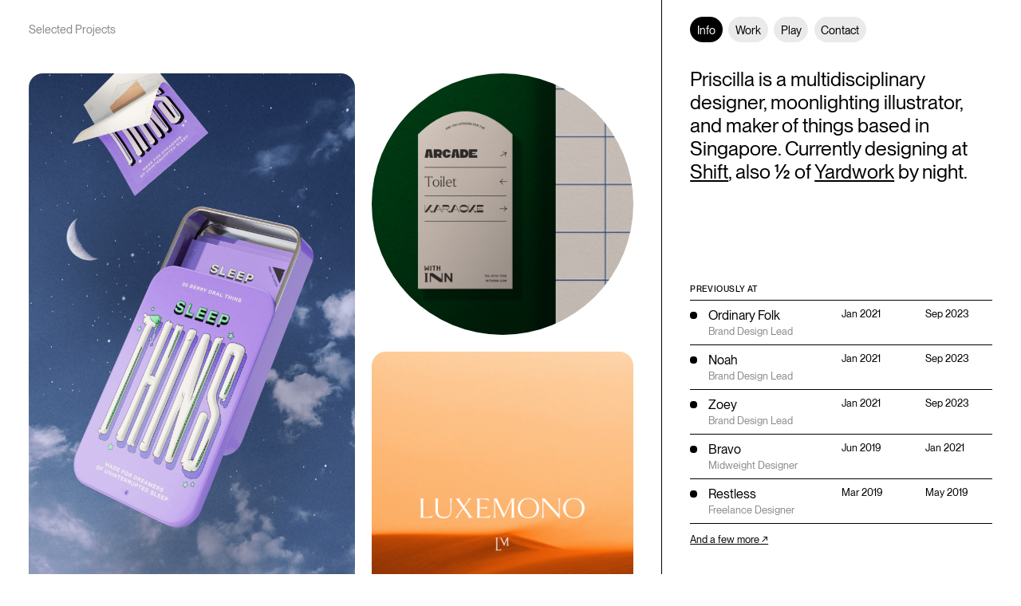

--- FILE ---
content_type: text/html; charset=utf-8
request_url: https://hellopris.com/
body_size: 3518
content:
<!DOCTYPE html><!--  Last Published: Wed Feb 07 2025 14:15:40 GMT+0000 (Coordinated Universal Time)  -->
<html data-wf-page="65d31bfea7f3fe07ef0e3401" data-wf-site="640554f6bdf9c65905a99565" lang="en">
<head>
  <meta charset="utf-8">
  <title>Home - Priscilla Pang</title>
  <meta content="Priscilla is a multidisciplinary designer, moonlighting illustrator, and maker of things based in Singapore. Currently available for freelance work!" name="description">
  <meta content="Home - Priscilla Pang" property="og:title">
  <meta content="Priscilla is a multidisciplinary designer, moonlighting illustrator, and maker of things based in Singapore. Currently available for freelance work!" property="og:description">
  <meta content="https://hellopris.com/open-graph.png" property="og:image">
  <meta content="Home - Priscilla Pang" property="twitter:title">
  <meta content="Priscilla is a multidisciplinary designer, moonlighting illustrator, and maker of things based in Singapore. Currently available for freelance work!" property="twitter:description">
  <meta content="https://hellopris.com/open-graph.png" property="twitter:image">
  <meta property="og:type" content="website">
  <meta content="summary_large_image" name="twitter:card">
  <meta content="width=device-width, initial-scale=1" name="viewport">
  <link href="css/normalize.css" rel="stylesheet" type="text/css">
  <link href="css/webflow.css" rel="stylesheet" type="text/css">
  <link href="css/matter-js-site.webflow.css" rel="stylesheet" type="text/css">
  <script type="text/javascript">!function(o,c){var n=c.documentElement,t=" w-mod-";n.className+=t+"js",("ontouchstart"in o||o.DocumentTouch&&c instanceof DocumentTouch)&&(n.className+=t+"touch")}(window,document);</script>
  <link href="images/favicon.png" rel="shortcut icon" type="image/x-icon">
  <link href="images/webclip.png" rel="apple-touch-icon">
  <style>
::selection {background: #000000; color: #FFFFFF; text-shadow: none;}
</style>
</head>
<body>
  <div class="global">
    <div class="html w-embed">
      <style>
@media only screen and (min-width: 1921px) {
			.resume-block-wrapper.only--abv-1920px {display: block;}
}
@media only screen and (min-width: 1650px) {
     body {font-size: 16.5px;}
     .project-supp-text-container {top: 8em;}
}
@media only screen and (min-width: 992px) and (max-width: 1250px)  {
     body {font-size: 12.5px;}
}
@media only screen and (min-width: 2000px) {
		.container.is--fixed-contact {height: 94.5vh;}
		.matter-wrapper {height: 94.5vh;}
}
[class*="tw1"] {
	text-wrap: balance;
  text-wrap: pretty;
}
.mix:nth-last-child(1) {
  border-style: none;
}
</style>
    </div>
  </div>
  <section class="section is--nav">
    <div id="w-node-_9fcc07cb-72c9-dc85-552f-77a84050b18a-4050b18a" class="nav-wrapper">
      <a href="/" aria-current="page" class="nav-link w-inline-block w--current">
        <div class="is--16pt-reg">Info</div>
      </a>
      <a href="works" class="nav-link w-inline-block">
        <div class="is--16pt-reg">Work</div>
      </a>
      <a href="play" class="nav-link w-inline-block">
        <div class="is--16pt-reg">Play</div>
      </a>
      <a href="contact" class="nav-link last w-inline-block">
        <div class="is--16pt-reg">Contact</div>
      </a>
    </div>
    <div id="w-node-e7cf9e39-9a35-b9b4-448f-199484a1ef64-ef0e3401" class="container is--bc">
      <div class="breadcrumb-text">Selected Projects</div>
    </div>
  </section>
  <div class="section">
    <div id="w-node-_0dbfb0c2-4882-74b0-44e1-02eea81e6b28-ef0e3401" class="container is--fixed">
      <div>
        <h1 class="is--intro-header">Priscilla is a multidisciplinary designer, moonlighting illustrator, and maker of things based in Singapore. Currently designing at <a href="https://www.shiftpartners.com/" target="_blank" class="para-link">Shift</a>, also ½ of <a href="https://www.instagram.com/yrdwrk.ig/" target="_blank" class="para-link">Yardwork</a> by night.</h1>
      </div>
      <div class="resume-wrapper">
        <div class="sub-header-wrapper">
          <div class="is--sub-header-s">previously at</div>
        </div>
        <div class="resume-block-wrapper">
          <div class="resume-block">
            <div id="w-node-_31dd31b3-d286-e516-25c7-42fd422012b5-ef0e3401">
              <div id="w-node-_0a4ffab0-151f-87ba-3ff4-c12b6e997741-ef0e3401" class="resume-company">
                <div class="_10px-dot"></div>
                <p class="resume-company-name">Ordinary Folk</p>
              </div>
              <div class="resume-job-title">
                <div class="_10px-dot is--white"></div>
                <div class="is--14pt-reg">Brand Design Lead</div>
              </div>
            </div>
            <div id="w-node-_17145f48-7276-ba73-4c1e-2d4d478c598d-ef0e3401">
              <div class="is--14pt-reg">Jan 2021</div>
            </div>
            <div id="w-node-_5a24f259-f789-715b-1c03-57da8bfdaef3-ef0e3401">
              <div class="is--14pt-reg">Sep 2023</div>
            </div>
          </div>
        </div>
        <div class="resume-block-wrapper">
          <div class="resume-block">
            <div id="w-node-_5b226d67-90b7-65e6-0c0c-9d192029dd58-ef0e3401">
              <div id="w-node-_5b226d67-90b7-65e6-0c0c-9d192029dd59-ef0e3401" class="resume-company">
                <div class="_10px-dot"></div>
                <p class="resume-company-name">Noah</p>
              </div>
              <div class="resume-job-title">
                <div class="_10px-dot is--white"></div>
                <div class="is--14pt-reg">Brand Design Lead</div>
              </div>
            </div>
            <div id="w-node-_5b226d67-90b7-65e6-0c0c-9d192029dd61-ef0e3401">
              <div class="is--14pt-reg">Jan 2021</div>
            </div>
            <div id="w-node-_5b226d67-90b7-65e6-0c0c-9d192029dd64-ef0e3401">
              <div class="is--14pt-reg">Sep 2023</div>
            </div>
          </div>
        </div>
        <div class="resume-block-wrapper">
          <div class="resume-block">
            <div id="w-node-_48a0703f-c893-0f7e-d760-04fe4175118d-ef0e3401">
              <div id="w-node-_48a0703f-c893-0f7e-d760-04fe4175118e-ef0e3401" class="resume-company">
                <div class="_10px-dot"></div>
                <p class="resume-company-name">Zoey</p>
              </div>
              <div class="resume-job-title">
                <div class="_10px-dot is--white"></div>
                <div class="is--14pt-reg">Brand Design Lead</div>
              </div>
            </div>
            <div id="w-node-_48a0703f-c893-0f7e-d760-04fe41751196-ef0e3401">
              <div class="is--14pt-reg">Jan 2021</div>
            </div>
            <div id="w-node-_48a0703f-c893-0f7e-d760-04fe41751199-ef0e3401">
              <div class="is--14pt-reg">Sep 2023</div>
            </div>
          </div>
        </div>
        <div class="resume-block-wrapper">
          <div class="resume-block">
            <div id="w-node-_39b559ce-b639-251f-ab5d-fcf442b36352-ef0e3401">
              <div id="w-node-_39b559ce-b639-251f-ab5d-fcf442b36353-ef0e3401" class="resume-company">
                <div class="_10px-dot"></div>
                <p class="resume-company-name">Bravo</p>
              </div>
              <div class="resume-job-title">
                <div class="_10px-dot is--white"></div>
                <div class="is--14pt-reg">Midweight Designer</div>
              </div>
            </div>
            <div id="w-node-_39b559ce-b639-251f-ab5d-fcf442b3635b-ef0e3401">
              <div class="is--14pt-reg">Jun 2019</div>
            </div>
            <div id="w-node-_39b559ce-b639-251f-ab5d-fcf442b3635e-ef0e3401">
              <div class="is--14pt-reg">Jan 2021</div>
            </div>
          </div>
        </div>
        <div class="resume-block-wrapper">
          <div class="resume-block">
            <div id="w-node-_5ef0382c-b4b5-e817-aa5a-3e5b58678d5c-ef0e3401">
              <div id="w-node-_5ef0382c-b4b5-e817-aa5a-3e5b58678d5d-ef0e3401" class="resume-company">
                <div class="_10px-dot"></div>
                <p class="resume-company-name">Restless</p>
              </div>
              <div class="resume-job-title">
                <div class="_10px-dot is--white"></div>
                <div class="is--14pt-reg">Freelance Designer</div>
              </div>
            </div>
            <div id="w-node-_5ef0382c-b4b5-e817-aa5a-3e5b58678d65-ef0e3401">
              <div class="is--14pt-reg">Mar 2019</div>
            </div>
            <div id="w-node-_5ef0382c-b4b5-e817-aa5a-3e5b58678d68-ef0e3401">
              <div class="is--14pt-reg">May 2019</div>
            </div>
          </div>
        </div>
        <div class="resume-block-wrapper only--abv-1920px">
          <div class="resume-block">
            <div id="w-node-cf1ec08c-afab-5025-90ab-2ed97609a45b-ef0e3401">
              <div id="w-node-cf1ec08c-afab-5025-90ab-2ed97609a45c-ef0e3401" class="resume-company">
                <div class="_10px-dot"></div>
                <p class="resume-company-name">Elementary Co.</p>
              </div>
              <div class="resume-job-title">
                <div class="_10px-dot is--white"></div>
                <div class="is--14pt-reg">Junior Graphic Designer</div>
              </div>
            </div>
            <div id="w-node-cf1ec08c-afab-5025-90ab-2ed97609a464-ef0e3401">
              <div class="is--14pt-reg">Oct 2017</div>
            </div>
            <div id="w-node-cf1ec08c-afab-5025-90ab-2ed97609a467-ef0e3401">
              <div class="is--14pt-reg">Dec 2018</div>
            </div>
          </div>
        </div>
        <div class="resume-block-wrapper">
          <div class="resume-block is--link-out">
            <div id="w-node-_08bf078b-ede6-f60e-ffa0-1a92a6556b5e-ef0e3401">
              <div id="w-node-_08bf078b-ede6-f60e-ffa0-1a92a6556b5f-ef0e3401" class="resume-company">
                <div class="is--14pt-reg">
                  <a href="https://www.linkedin.com/in/hellopris/" target="_blank" class="linkedin-link">And a few more ↗</a>
                </div>
              </div>
            </div>
          </div>
        </div>
      </div>
    </div>
    <div id="w-node-_1c488ba7-327c-311e-579b-5131a7b04461-ef0e3401" class="container">
      <div id="w-node-ef6642aa-eb7e-ff36-cfa0-9f036c3a4c23-ef0e3401" class="desktop-line"></div>
      <div class="breadcrumb-text mobile">Selected Projects</div>
      <div class="feature-images-container">
        <div id="w-node-_3fc4acea-8f5d-b581-ba0e-2ec29ee863d1-ef0e3401" class="featured-img-column">
          <div id="w-node-_5d16edfb-e987-e6ee-d0b5-5c07e31cd61e-ef0e3401" class="tallest-reg-image"><img src="images/240219_SleepThins.png" loading="lazy" alt="" class="is--cover"></div>
          <div class="tall-reg-image"><img src="images/240219_noah-v2.png" loading="lazy" alt="" class="is--cover"></div>
          <div class="tall-reg-image"><img src="images/240219_zoey-v2.png" loading="lazy" alt="" class="is--cover"></div>
          <div class="circle-image"><img src="images/240219_noah-v1.png" loading="lazy" alt="" class="is--cover"></div>
          <div class="tallest-reg-image last"><img src="images/240219_OL.png" loading="lazy" alt="" class="is--cover"></div>
        </div>
        <div id="w-node-_3a8fe260-b47d-d10e-3ab7-f4ef7a54ba42-ef0e3401" class="featured-img-column">
          <div id="w-node-_3a8fe260-b47d-d10e-3ab7-f4ef7a54ba43-ef0e3401" class="circle-image"><img src="images/240219_withinn-1.png" loading="lazy" alt="" class="is--cover"></div>
          <div class="taller-reg-image"><img src="images/240219_luxmono.png" loading="lazy" alt="" class="is--cover"></div>
          <div class="short-reg-image"><img src="images/240219_arova-1.png" loading="lazy" width="Auto" alt="" class="is--cover"></div>
          <div class="taller-reg-image"><img src="images/240219_zoey-v1.png" loading="lazy" alt="" class="is--cover"></div>
          <div class="taller-reg-image"><img src="images/240219_withinn-2.png" loading="lazy" alt="" class="is--cover"></div>
          <div class="short-reg-image"><img src="images/240219_1800-friends.png" loading="lazy" alt="" class="is--cover"></div>
          <div class="taller-reg-image"><img src="images/240219_noahxlelo.png" loading="lazy" alt="" class="is--cover"></div>
          <div class="short-reg-image last"><img src="images/240219_arova-2.png" loading="lazy" alt="" class="is--cover"></div>
        </div>
      </div>
    </div>
  </div>
  <div class="footer">
    <div class="footer-content">
      <div class="copyright-wrapper">
        <div class="_10px-dot"></div>
        <div class="is--16pt-reg">Priscilla Pang © <span id="year">2024</span></div>
      </div>
      <div class="footer-link-wrapper">
        <a href="https://www.instagram.com/mowhal/" target="_blank" class="footer-link w-inline-block">
          <div class="is--16pt-reg">Instagram</div>
        </a>
        <a href="https://www.linkedin.com/in/hellopris/" target="_blank" class="footer-link w-inline-block">
          <div class="is--16pt-reg">LinkedIn</div>
        </a>
        <a href="/cdn-cgi/l/email-protection#e28a878e8e8d92908b91cc958d9089a2858f838b8ecc818d8f" class="footer-link w-inline-block">
          <div class="is--16pt-reg">Email</div>
        </a>
        <a href="https://www.instagram.com/yrdwrk.ig/" target="_blank" class="footer-link w-inline-block">
          <div class="is--16pt-reg">Built by Yardwork</div>
        </a>
      </div>
    </div>
  </div>
  <script data-cfasync="false" src="/cdn-cgi/scripts/5c5dd728/cloudflare-static/email-decode.min.js"></script><script src="https://d3e54v103j8qbb.cloudfront.net/js/jquery-3.5.1.min.dc5e7f18c8.js?site=640554f6bdf9c65905a99565" type="text/javascript" integrity="sha256-9/aliU8dGd2tb6OSsuzixeV4y/faTqgFtohetphbbj0=" crossorigin="anonymous"></script>
  <script src="js/webflow.js" type="text/javascript"></script>
  <script>
  document.getElementById("year").innerHTML = new Date().getFullYear();
  function getBaseName(url) {
    if (!url || (url && url.length === 0)) {
        return "";
    }
    var index = url.lastIndexOf("/") + 1;
    var filenameWithExtension = url.substr(index);
    var basename = filenameWithExtension.split(/[.?&#]+/)[0];
    // Handle '/mypage/' type paths
    if (basename.length === 0) {
        url = url.substr(0, index - 1);
        basename = getBaseName(url);
    }
    return basename ? basename : "";
}
var url = window.location.href;
var url2 = getBaseName(url);
$('a[href^="' + url2 + '"]').addClass('w-active');
(function($){
    $.fn.getStyleObject = function(){
        var dom = this.get(0);
        var style;
        var returns = {};
        if(window.getComputedStyle){
            var camelize = function(a,b){
                return b.toUpperCase();
            };
            style = window.getComputedStyle(dom, null);
            for(var i = 0, l = style.length; i < l; i++){
                var prop = style[i];
                var camel = prop.replace(/\-([a-z])/g, camelize);
                var val = style.getPropertyValue(prop);
                returns[camel] = val;
            };
            return returns;
        };
        if(style = dom.currentStyle){
            for(var prop in style){
                returns[prop] = style[prop];
            };
            return returns;
        };
        return this.css();
    }
})(jQuery);
$.fn.copyCSS = function(source){
  var styles = $(source).getStyleObject();
  this.css(styles);
}
// Copy the styles from the existing class to the new class
$('.nav-link.w--current').copyCSS('.w-active');
</script>
<!-- Cloudflare Pages Analytics --><script defer src='https://static.cloudflareinsights.com/beacon.min.js' data-cf-beacon='{"token": "a4b1d37c2d0745f3bb274bbe0992ed64"}'></script><!-- Cloudflare Pages Analytics --></body>
</html>

--- FILE ---
content_type: text/css; charset=utf-8
request_url: https://hellopris.com/css/matter-js-site.webflow.css
body_size: 15443
content:
:root {
  --white: white;
  --black: black;
}

body {
  color: #000;
  font-family: PP Neue Montreal, sans-serif;
  font-size: 1vw;
  line-height: 1.4;
}

h1 {
  margin-top: 0;
  margin-bottom: 0;
  font-size: 2.7em;
  font-weight: 700;
  line-height: 1.4;
}

h2 {
  margin-top: 0;
  margin-bottom: 0;
  font-size: 2.3em;
  font-weight: 700;
  line-height: 1.4;
}

h3 {
  margin-top: 0;
  margin-bottom: 0;
  font-size: 1.7em;
  font-weight: 700;
  line-height: 1.4;
}

h4 {
  margin-top: 0;
  margin-bottom: 0;
  font-size: 1.3em;
  font-weight: 700;
  line-height: 1.4;
}

h5 {
  margin-top: 0;
  margin-bottom: 0;
  font-size: 1em;
  font-weight: 700;
  line-height: 1.4;
}

h6 {
  margin-top: 0;
  margin-bottom: 0;
  font-size: .85em;
  font-weight: 700;
  line-height: 1.4;
}

p {
  margin-top: 0;
  margin-bottom: 0;
  font-family: PP Neue Montreal, sans-serif;
  font-size: 1.25em;
  line-height: 1.3;
}

a {
  font-size: 1em;
  text-decoration: none;
  transition: color .25s cubic-bezier(.25, .46, .45, .94);
}

a:hover {
  color: #1c7e50;
}

blockquote {
  border-left: .4em solid #e2e2e2;
  margin-bottom: 1em;
  padding: 1em 2em;
  font-size: 140%;
  line-height: 1.6;
}

.container {
  width: 100%;
  margin-left: auto;
  margin-right: auto;
  padding: 2.22em 2.78em 2.78em;
  position: relative;
}

.container.is--fixed {
  min-height: 100vh;
  flex-direction: column;
  justify-content: space-between;
  padding: 6.67em 2.78em 2.78em 0;
  display: flex;
  position: -webkit-sticky;
  position: sticky;
  top: 0;
  overflow: auto;
}

.container.is--right {
  flex-direction: column;
  justify-content: space-between;
  padding-bottom: 2.78em;
  padding-left: 0;
  padding-right: 2.78em;
  display: flex;
}

.container.is--right.is--project-top {
  height: 100%;
  justify-content: flex-start;
  padding-top: 6.67em;
}

.container.is--right.is--project {
  height: 100%;
  padding-top: 2.5em;
  padding-bottom: 2.5em;
}

.container.is--right.is--project.ign-testing {
  height: 100%;
}

.container.is--project-main-img {
  padding-bottom: 2.5em;
}

.container.is--project-imgs {
  padding-top: 2.5em;
  padding-bottom: 2.5em;
}

.container.is--project-imgs.is--last {
  padding-bottom: 5em;
}

.container.is--ovp {
  min-height: 100vh;
  flex-direction: column;
  display: flex;
}

.container.is--svg {
  padding: 0;
}

.container.is--fixed-contact {
  height: 92.2vh;
  flex-direction: column;
  justify-content: space-between;
  padding: 6.67em 2.78em 2.78em 0;
  display: flex;
  position: -webkit-sticky;
  position: sticky;
  top: 0;
}

.style_item {
  border-bottom: .1em solid #bdbdbd;
  padding: 2em 0;
}

.html {
  width: 0;
  height: 0;
  position: absolute;
  top: 0%;
  bottom: auto;
  left: 0%;
  right: 0%;
  overflow: hidden;
}

.c-rich-text p {
  margin-top: .5em;
  margin-bottom: 2em;
}

.c-rich-text h1, .c-rich-text h2, .c-rich-text h3 {
  margin-top: .2em;
  margin-bottom: .2em;
}

.c-rich-text h4 {
  margin-top: .2em;
  margin-bottom: .6em;
}

.c-rich-text h5 {
  margin-top: .2em;
  margin-bottom: 1em;
}

.c-rich-text h6 {
  margin-top: .2em;
  margin-bottom: .2em;
}

.section {
  z-index: 2;
  width: 100%;
  grid-column-gap: 2.78em;
  grid-row-gap: 2.78em;
  flex: 1;
  grid-template-rows: auto;
  grid-template-columns: 2fr 1fr;
  grid-auto-columns: 1fr;
  align-items: start;
  display: grid;
  position: relative;
}

.section.is--line {
  z-index: -99;
  position: fixed;
  top: 0;
}

.section.is--nav {
  z-index: 99;
  pointer-events: none;
  justify-items: start;
  position: fixed;
  top: 0;
}

.section.hide, .section.is--mobile-only, .svgs {
  display: none;
}

.split-wrapper {
  display: flex;
}

.matter-container {
  width: 100%;
  height: 100%;
  border-right: 1px solid #000;
  position: relative;
  overflow: hidden;
  transform: scale(1.01);
}

.matter-container.test {
  width: 50%;
}

.svg-content-div {
  width: 50%;
  height: 100vh;
  background-color: #ebebeb;
}

.desktop-line {
  z-index: -99;
  border-right: 1px solid #000;
  position: absolute;
  top: 0%;
  bottom: 0%;
  left: auto;
  right: 0%;
}

.nav-wrapper {
  pointer-events: auto;
  align-items: center;
  margin-top: 1.67em;
  display: flex;
}

.nav-link {
  color: #000;
  background-color: #eaeaea;
  border-radius: 200px;
  margin-right: .56em;
  padding: .56em .69em;
  transition: all .2s;
}

.nav-link:hover {
  color: #000;
  background-color: #b6b6b6;
}

.nav-link:focus, .nav-link.w--current {
  color: #fff;
  background-color: #000;
}

.nav-link.last {
  margin-right: 0;
}

.is--16pt-reg {
  font-size: 1.11em;
  line-height: 1.2;
}

.is--16pt-reg.is--grey {
  color: #898989;
  font-size: 1.11em;
}

.breadcrumb-text {
  pointer-events: auto;
  color: #898989;
  font-size: 1.11em;
  line-height: 1.2;
}

.breadcrumb-text.mobile {
  display: none;
}

.feature-images-container {
  grid-column-gap: 1.67em;
  grid-row-gap: 1.67em;
  grid-template-rows: auto;
  grid-template-columns: 5fr 4fr;
  grid-auto-columns: 1fr;
  margin-top: 5em;
  display: grid;
}

.is--intro-header {
  font-size: 1.94em;
  font-weight: 400;
  line-height: 1.2;
}

.resume-wrapper {
  margin-top: 4.17em;
}

.is--sub-header-s {
  letter-spacing: .04em;
  text-transform: uppercase;
  font-size: .83em;
  font-weight: 500;
  line-height: 1.2;
}

.sub-header-wrapper {
  margin-bottom: .56em;
}

._10px-dot {
  width: .69em;
  height: .69em;
  background-color: #000;
  border-radius: 200px;
  margin-right: 1.11em;
}

._10px-dot.is--white {
  background-color: #fff;
}

.resume-block {
  grid-column-gap: 1.67em;
  grid-row-gap: 1.67em;
  grid-template-rows: auto;
  grid-template-columns: 2fr 1fr 1fr;
  grid-auto-columns: 1fr;
  align-items: start;
  padding-top: .69em;
  padding-bottom: .69em;
  display: grid;
}

.resume-block.is--link-out {
  padding-top: 1em;
  padding-bottom: 0;
}

.resume-company {
  align-items: center;
  display: flex;
}

.resume-company-name {
  line-height: 1.2;
}

.is--14pt-reg {
  font-size: 1em;
  line-height: 1.2;
}

.sq-image {
  width: 100%;
  background-color: #eee;
  border-radius: 1.39em;
  margin-bottom: 1.67em;
  padding-top: 100%;
  position: relative;
  overflow: hidden;
}

.sq-image.last {
  margin-bottom: 0;
}

.circle-image {
  width: 100%;
  background-color: #eee;
  border-radius: 20000px;
  margin-bottom: 1.67em;
  padding-top: 100%;
  position: relative;
  overflow: hidden;
}

.circle-image.last {
  margin-bottom: 0;
}

.circle-image.is--pale-yellow {
  background-color: #fffaf4;
}

.taller-reg-image {
  width: 100%;
  background-color: #eee;
  border-radius: 1.39em;
  margin-bottom: 1.67em;
  padding-top: 131.868%;
  position: relative;
  overflow: hidden;
}

.taller-reg-image.last {
  flex: 1;
  margin-bottom: 0;
}

.short-reg-image {
  width: 100%;
  background-color: #eee;
  border-radius: 1.39em;
  margin-bottom: 1.67em;
  padding-top: 65.495%;
  position: relative;
  overflow: hidden;
}

.short-reg-image.last {
  flex: 1;
  margin-bottom: 0;
}

.home-image-grp {
  grid-column-gap: 1.67em;
  grid-row-gap: 1.67em;
  grid-template-rows: auto;
  grid-template-columns: 1fr 3fr;
  grid-auto-columns: 1fr;
  margin-bottom: 1.67em;
  display: grid;
}

.tallest-reg-image {
  width: 100%;
  background-color: #eee;
  border-radius: 1.39em;
  margin-bottom: 1.67em;
  padding-top: 161.5%;
  position: relative;
  overflow: hidden;
}

.tallest-reg-image.last {
  flex: 1;
  margin-bottom: 0;
}

.tall-reg-image {
  width: 100%;
  background-color: #eee;
  border-radius: 1.39em;
  margin-bottom: 1.67em;
  padding-top: 124.175%;
  position: relative;
  overflow: hidden;
}

.tall-reg-image.last {
  margin-bottom: 0;
}

.next-project-section {
  border-top: 1px solid #000;
  padding: 2.78em;
}

.next-project-container {
  width: 100%;
}

.next-project-wrapper {
  grid-column-gap: 1.67em;
  grid-row-gap: 1.67em;
  color: #000;
  background-color: #eaeaea;
  border-radius: 1.39em;
  grid-template-rows: auto;
  grid-template-columns: 1fr 1fr;
  grid-auto-columns: 1fr;
  margin-top: 1.11em;
  padding: 1.67em;
  display: block;
  position: relative;
}

.next-project-wrapper:hover {
  color: #000;
}

.next-project-img {
  width: 12.5em;
  min-height: 10.56em;
  object-fit: cover;
  margin-right: 1.94em;
}

.next-project-info-wrapper {
  display: flex;
}

.next-project-info {
  flex-direction: column;
  flex: 1;
  justify-content: space-between;
  display: flex;
}

.next-project-title {
  font-size: 2.92em;
  font-weight: 400;
  line-height: 1.1;
}

.project-tag {
  color: #fff;
  text-transform: uppercase;
  background-color: #000;
  border-radius: 2000px;
  padding: .56em .83em;
  display: inline-block;
}

.is--mori-14pt {
  font-family: PP Mori, sans-serif;
  font-size: .97em;
  line-height: 1.1;
}

.next-project-tag-wrapper {
  max-width: 50%;
  grid-column-gap: .14em;
  grid-row-gap: .28em;
  flex-wrap: wrap;
  align-items: flex-start;
  margin-top: 2.22em;
  display: flex;
}

.next-project-arrow {
  width: 2.92em;
}

.next-project-title-wrapper {
  justify-content: space-between;
  align-items: flex-start;
  display: flex;
}

.footer {
  width: 100%;
  border-top: 1px solid #000;
  padding: 1.39em 2.78em;
}

.footer.is--contact {
  height: 4.2em;
  align-items: center;
  display: flex;
}

.footer-content {
  justify-content: space-between;
  align-items: center;
  display: flex;
}

.footer-content.is--content {
  width: 100%;
}

.copyright-wrapper {
  align-items: center;
  display: flex;
}

.footer-link {
  color: #000;
}

.footer-link-wrapper {
  grid-column-gap: 4.17em;
  grid-row-gap: 1.67em;
  display: flex;
}

.lighter {
  color: #cdcdcd;
}

.project-title-wrapper {
  margin-bottom: .56em;
}

.inside-project-tag-wrapper {
  max-width: 75%;
  grid-column-gap: .14em;
  grid-row-gap: .28em;
  flex-wrap: wrap;
  align-items: flex-start;
  margin-top: 2.22em;
  margin-bottom: 3.33em;
  display: flex;
}

.project-bio-container {
  margin-bottom: 2.78em;
}

.project-detail-wrapper {
  border-bottom: 1px solid #a0a0a0;
  padding-top: .8em;
  padding-bottom: .56em;
  display: flex;
}

.project-detail-wrapper.is--break {
  padding-top: 1.94em;
}

.bio-name-wrapper {
  width: 4.5em;
  color: #a0a0a0;
  margin-right: 1.94em;
}

.is--18pt-reg {
  font-size: 1.25em;
  line-height: 1.2;
}

.is--project-bio--tw1 {
  font-size: 1.53em;
}

._100p-img {
  width: 100%;
}

._100p-img.is--rounded {
  border-radius: 1em;
}

.project-main-img-wrapper {
  margin-top: 5em;
  margin-bottom: 5em;
}

._7-col-wrapper {
  grid-column-gap: 1.11em;
  grid-row-gap: 1.11em;
  grid-template-rows: auto;
  grid-template-columns: 1fr 1fr 1fr 1fr 1fr 1fr 1fr;
  grid-auto-columns: 1fr;
  align-items: start;
  display: grid;
}

._7-col-wrapper.is--mobile-only {
  display: none;
}

._7-col-wrapper.ign-test {
  margin-bottom: 2.5em;
}

._7-col-wrapper.has--padding-btm {
  margin-bottom: 5em;
}

._7-col-wrapper.has--padding-btm-last, ._7-col-wrapper.has--padding-btm-desktop-last {
  margin-bottom: 2.5em;
}

.caption-container.is--left {
  grid-column-gap: .56em;
  grid-row-gap: .56em;
  align-items: flex-start;
  display: flex;
}

.caption-container.is--right {
  grid-column-gap: .56em;
  grid-row-gap: .56em;
  align-items: flex-start;
  margin-left: auto;
  display: flex;
}

.caption-container.is--left-up {
  grid-column-gap: .28em;
  grid-row-gap: .28em;
  flex-direction: row;
  align-items: flex-start;
  margin-top: 1.11em;
  margin-left: auto;
  display: flex;
}

.caption-container.is--right-btm {
  grid-column-gap: .56em;
  grid-row-gap: .56em;
  align-items: flex-start;
  margin-top: auto;
  margin-left: auto;
  display: flex;
}

.caption-container.is--left-btm {
  grid-column-gap: .56em;
  grid-row-gap: .56em;
  align-items: flex-start;
  margin-top: auto;
  display: flex;
}

.caption-container.is--left-down {
  grid-column-gap: .28em;
  grid-row-gap: .28em;
  flex-direction: row;
  align-items: flex-start;
  margin-bottom: 1.11em;
  margin-left: auto;
  display: flex;
}

.caption-arrow {
  width: .75em;
}

.caption-arrow.is--left, .caption-arrow.is--right {
  margin-top: .12em;
}

.caption-wrapper.is--mw-144px {
  max-width: 10em;
}

.is--caption--tw1 {
  color: #a0a0a0;
  font-size: .9em;
  line-height: 1.2;
}

.is--sub-header {
  letter-spacing: .05em;
  text-transform: uppercase;
  font-size: .85em;
  font-weight: 500;
  line-height: 1.2;
}

.is--sub-header.is--grey {
  color: #a0a0a0;
}

.is--sub-header.is--blank {
  color: #fff;
}

.project-pointer-wrapper {
  grid-column-gap: .83em;
  margin-bottom: 1.67em;
  display: flex;
}

.project-pointer-wrapper.is--last {
  margin-bottom: 0;
}

.pointer-icon {
  width: .56em;
  height: .56em;
  background-color: #a0a0a0;
  border-radius: 20em;
  flex: none;
  margin-top: .65em;
}

.spacer {
  width: 1px;
}

._2-col-wrapper {
  grid-column-gap: 1.11em;
  grid-row-gap: 1.11em;
  grid-template-rows: auto;
  grid-template-columns: 1fr 1fr;
  grid-auto-columns: 1fr;
  align-items: start;
  display: grid;
}

._2-col-wrapper.has--padding-btm {
  margin-bottom: 5em;
}

.work-intro-wrapper {
  flex-flow: wrap;
  align-items: center;
  margin-bottom: 1.11em;
  display: flex;
}

.work-intro-wrapper.is--mobile {
  display: none;
}

.filter_button {
  color: #000;
  text-transform: uppercase;
  cursor: pointer;
  border: 1px solid #000;
  border-radius: 20em;
  margin-top: .2em;
  margin-bottom: .2em;
  padding: .56em .83em;
  transition: background-color .25s cubic-bezier(.25, .46, .45, .94), color .25s cubic-bezier(.25, .46, .45, .94);
}

.filter_button:hover {
  color: #000;
  background-color: #eaeaea;
}

.filter_button.mixitup-control-active {
  color: #fff;
  background-color: #000;
}

.filter_button.is--clear {
  color: #000;
  text-transform: none;
  background-color: #eaeaea;
  border-style: none;
  align-self: center;
  margin-top: 1.6em;
  position: -webkit-sticky;
  position: sticky;
  bottom: 2.22em;
}

.filter_button.is--right-margin {
  margin-right: .42em;
}

.is--all-works-header {
  font-size: 1.75em;
  font-weight: 400;
  line-height: 1.25;
}

.is--all-works-header.is--both-spacing {
  margin-left: .21em;
  margin-right: .21em;
}

.is--all-works-header.is--margin-right {
  margin-right: .21em;
}

.ovp-container {
  margin-top: 3.06em;
}

.work-intro-wrapper-last {
  flex-flow: wrap;
  align-items: center;
  display: flex;
}

.mix {
  grid-column-gap: 1.67em;
  grid-row-gap: 1.67em;
  color: #000;
  border-bottom: 1px solid #000;
  grid-template-rows: auto;
  grid-template-columns: 1fr 3fr;
  grid-auto-columns: 1fr;
  padding-top: 1.94em;
  padding-bottom: 1.94em;
  display: grid;
}

.mix:hover {
  color: #000;
}

.mix.is--no-link {
  pointer-events: none;
}

.ovp-details-container {
  flex-direction: column;
  justify-content: space-between;
  align-items: stretch;
  display: flex;
}

.ovp-title {
  font-size: 1.67em;
  line-height: 1.2;
}

.ovp-thumbnails-wrapper {
  grid-column-gap: 1em;
  grid-row-gap: 1em;
  grid-template-rows: auto auto;
  grid-template-columns: 1fr 1fr;
  grid-auto-columns: 1fr;
  display: grid;
}

.ovp-main-thumbnail {
  width: 100%;
  border-radius: 1.39em;
  overflow: hidden;
}

.ovp-thumbnail {
  border-radius: 1.39em;
  overflow: hidden;
}

.filter-wrap {
  align-items: center;
  display: flex;
}

.ovp-tags-container {
  grid-column-gap: .28em;
  grid-row-gap: .28em;
  flex-wrap: wrap;
  display: flex;
}

.ovp-tag {
  text-transform: uppercase;
  background-color: #eaeaea;
  border-radius: 20em;
  padding: .4em .56em;
}

.ovp-tag.is--coming-soon {
  background-color: #b3ff53;
  align-items: center;
  display: flex;
}

.ovp-tag.is--pdf {
  grid-column-gap: .28em;
  grid-row-gap: .28em;
  background-color: #000;
  align-items: center;
  display: flex;
}

.is--mori-12pt {
  font-family: PP Mori, sans-serif;
  font-size: .83em;
  line-height: 1.1;
}

.is--mori-12pt.is--white {
  color: #fff;
}

.ovp-icon {
  width: 1.67em;
  height: 1.67em;
}

.ovp-icon.hide {
  display: none;
}

.ovp-sup-text-wrapper {
  margin-top: 3em;
}

.anchor-top {
  color: #000;
  cursor: pointer;
  background-color: #eaeaea;
  border-radius: 1.39em;
  margin: 1.6em auto;
  padding: .56em .83em;
  display: none;
}

.anchor_button {
  color: #000;
  text-transform: uppercase;
  cursor: pointer;
  border: 1px solid #000;
  border-radius: 20em;
  margin-top: .2em;
  margin-bottom: .2em;
  padding: .56em .83em;
}

.anchor_button.mixitup-control-active {
  color: #fff;
  background-color: #000;
}

.anchor_button.is--clear {
  color: #000;
  text-transform: none;
  background-color: #eaeaea;
  border-style: none;
  align-self: center;
  margin-top: 1.6em;
  position: -webkit-sticky;
  position: sticky;
  bottom: 2.22em;
}

.anchor_button.is--right-margin {
  margin-right: .21em;
}

.is--contact-link {
  color: #000;
  font-size: 1.94em;
  font-weight: 400;
  line-height: 1.2;
  text-decoration: underline;
}

.is--contact-link.is--anchor {
  display: none;
}

.contact-links-container {
  grid-column-gap: .56em;
  grid-row-gap: .56em;
  flex-direction: column;
  align-items: flex-start;
  margin-top: 1.67em;
  display: flex;
}

.contact-link-wrap {
  align-items: flex-start;
  display: flex;
}

.is--contact-link-sub {
  margin-left: 2px;
  font-size: .85em;
}

.content-text-content {
  flex-direction: column;
  align-items: flex-start;
  display: flex;
}

.nav-holder {
  z-index: 99;
  width: 34.8%;
  margin-left: auto;
  padding-left: 2.78em;
  position: fixed;
  right: 0;
}

.nav-holder._404 {
  width: 100%;
  justify-content: center;
  margin-left: 0;
  padding-left: 0;
  display: flex;
}

.link-out {
  color: #000;
  text-decoration: underline;
}

.shape-link {
  color: #000;
  text-decoration: underline;
  display: none;
}

.contact-body {
  height: 100%;
  flex-direction: column;
  display: flex;
}

.span-link {
  color: #000;
  text-decoration: underline;
}

.resume-block-wrapper {
  width: 100%;
  border-top: 1px solid #000;
}

.resume-block-wrapper.is--last {
  border-bottom: 1px solid #000;
}

.resume-block-wrapper.only--abv-1920px {
  display: none;
}

.matter-container-cover {
  background-color: #fff;
  justify-content: center;
  align-items: center;
  display: flex;
  position: absolute;
  top: 0%;
  bottom: 0%;
  left: 0%;
  right: 0%;
}

.svg-loader {
  width: 10%;
  position: absolute;
}

.is--mid {
  margin-top: auto;
  margin-bottom: auto;
  padding-top: 1.6em;
}

.embed-video {
  z-index: 2;
  position: absolute;
  top: 0%;
  bottom: 0%;
  left: 0%;
  right: 0%;
}

.embed-video.is--multiple {
  mix-blend-mode: multiply;
}

.video-wrapper {
  position: relative;
}

.video-wrapper.is--rounded {
  border-radius: 1.39em;
  overflow: hidden;
}

.ovp-img-wrapper {
  grid-column-gap: .83em;
  grid-row-gap: .83em;
  display: flex;
}

.ovp-main-img-wrapper {
  width: 100%;
  background-color: #d6d6d6;
  border-radius: 1.39em;
  padding-top: 80%;
  display: flex;
  position: relative;
  overflow: hidden;
}

._60p-wrap {
  width: 60%;
}

._60p-wrap.is--sub {
  grid-column-gap: .83em;
  grid-row-gap: .83em;
  flex-direction: column;
  justify-content: space-between;
  display: flex;
}

.ovp-sub-img-wrapper {
  background-color: #cecece;
  border-radius: 1.39em;
  flex: 1;
  display: flex;
  position: relative;
  overflow: hidden;
}

.is--cover {
  width: 100%;
  height: 100%;
  object-fit: cover;
  position: absolute;
  top: 0%;
  bottom: 0%;
  left: 0%;
  right: 0%;
}

.is--cover.is--multiple {
  mix-blend-mode: multiply;
}

.matter-wrapper {
  width: 100%;
  height: 92.2vh;
  border-right: 1px solid #000;
  position: relative;
  overflow: hidden;
}

.matter-wrapper.test {
  width: 50%;
}

.contact-footer-wrapper {
  height: 7.8vh;
  border-top: 1px solid #000;
  justify-content: space-around;
  align-items: center;
  display: flex;
}

.project-supp-text-container--tw1 {
  margin-bottom: 4em;
  position: -webkit-sticky;
  position: sticky;
  top: 6.67em;
}

.project-body-link {
  color: #000;
  font-weight: 500;
  text-decoration: underline;
}

.has--outline {
  border: .1em solid #dedede;
}

.utility-page-wrap {
  width: 100vw;
  height: 100vh;
  max-height: 100%;
  max-width: 100%;
  justify-content: center;
  align-items: center;
  display: flex;
}

.utility-page-content {
  width: 260px;
  text-align: center;
  flex-direction: column;
  display: flex;
}

.utility-page-form {
  flex-direction: column;
  align-items: flex-start;
  display: flex;
}

.sq-button {
  color: #fff;
  background-color: #919191;
  border-radius: 6px;
  padding: .7em 1.2em;
  font-size: 1.11em;
  font-weight: 400;
  transition: all .25s ease-out;
}

.sq-button:hover {
  color: #fff;
  background-color: #000;
}

.password-label {
  font-weight: 500;
}

.password-com-wrapper {
  text-align: center;
  flex-direction: column;
  display: flex;
}

.password-header-wrapper {
  margin-bottom: 1.2em;
}

.password-field {
  color: #000;
  border-radius: 4px;
  margin-bottom: 1.2em;
  padding: 1.4em 1em;
  font-size: 1.05em;
  line-height: 1;
  transition: border .25s ease-out;
}

.password-field:hover {
  border: 1px solid #000;
}

.password-field:focus {
  color: #000;
}

.password-supp-container {
  grid-column-gap: 1.67em;
  grid-row-gap: 1.67em;
  grid-template-rows: auto;
  grid-template-columns: 5fr 4fr;
  grid-auto-columns: 1fr;
  margin-top: 5em;
  display: grid;
}

.password-link {
  color: #000;
  text-decoration: none;
  transition: all .2s;
}

.password-link:hover {
  text-decoration: underline;
}

.password-error-wrap {
  border-radius: 4px;
  padding-left: 1em;
  padding-right: 1em;
}

.password-error-text {
  font-size: 1em;
  font-weight: 400;
}

.password-caption-wrap {
  color: #000;
  background-color: #b3ff53;
  border-radius: 4000px;
  flex-direction: row;
  justify-content: space-between;
  align-items: center;
  margin-top: 4.17em;
  padding: 1em 1.2em;
  font-weight: 500;
  transition: all .3s cubic-bezier(.25, .46, .45, .94);
  display: flex;
}

.password-caption-wrap:hover {
  color: #fff;
  background-color: #000;
}

.is--pw-caption--tw1 {
  margin-right: 20px;
  font-size: .9em;
  line-height: 1.25;
}

.password-link-icon {
  height: 1.4em;
}

._404-nav-wrapper {
  width: 100%;
  height: auto;
  justify-content: center;
  display: flex;
}

.lost-body-wrapper {
  height: 100vh;
  flex-direction: column;
  justify-content: space-around;
  align-items: center;
  display: flex;
}

._404-img {
  width: 22.22em;
}

._404-header {
  margin-top: 2em;
  margin-bottom: .83em;
}

.is--404-header {
  font-size: 2.5em;
  font-weight: 400;
  line-height: 1.2;
}

._404-content-wrapper {
  max-width: 400px;
  text-align: center;
  flex-direction: column;
  flex: 1;
  justify-content: center;
  align-self: center;
  align-items: center;
  margin-top: -3em;
  display: flex;
}

.footer-wrapper {
  width: 100%;
  margin-top: auto;
}

._404-button-wrapper {
  margin-top: 1.67em;
}

.only-desktop {
  display: block;
}

.only-desktop.is--text {
  display: inline-block;
}

.only-mobile {
  display: none;
}

.resume-job-title {
  color: #898989;
  align-items: center;
  margin-top: .25em;
  display: flex;
}

.is--12pt-reg {
  font-size: 1em;
  line-height: 1.2;
}

.linkedin-link {
  color: #000;
  text-decoration: underline;
}

.project-bio-wrapper {
  margin-bottom: 4em;
  position: -webkit-sticky;
  position: sticky;
  top: 6.67em;
}

.next-project-subtext {
  color: #898989;
  font-size: 1.11em;
  line-height: 1.2;
}

.is--pale-yellow {
  background-color: #fffaf4;
}

.featured-img-column {
  flex-direction: column;
  justify-content: flex-start;
  display: flex;
}

.para-link {
  color: #000;
  text-decoration: underline;
}

.is--link-img {
  width: 1em;
}

.coming-soon-tag-wrapper {
  width: 100%;
  display: flex;
}

.test-list {
  list-style-type: none;
  display: flex;
}

.ovp-details-wrapper {
  flex-direction: column;
  flex: 1;
  justify-content: space-between;
  margin-top: 1.39em;
  display: flex;
}

@media screen and (max-width: 991px) {
  body {
    font-size: 14px;
  }

  .container {
    padding-left: 2em;
    padding-right: 2em;
  }

  .container.is--fixed {
    height: auto;
    min-height: auto;
    border-bottom: 1px solid #000;
    padding-left: 2em;
    padding-right: 2em;
    display: block;
    position: relative;
  }

  .container.is--right {
    height: auto;
    padding-left: 2em;
    padding-right: 2em;
    display: block;
    position: relative;
  }

  .container.is--right.is--project-top {
    border-bottom: 1px solid #000;
    padding-top: 0;
  }

  .container.is--right.is--project {
    height: auto;
    order: -1;
    padding-top: 2em;
    padding-bottom: 2em;
  }

  .container.is--right.is--project.is--last {
    padding-bottom: 3.89em;
  }

  .container.is--project-main-img {
    padding-bottom: 1.5em;
  }

  .container.is--project-imgs {
    order: 1;
    padding-top: 2em;
    padding-bottom: 2em;
  }

  .container.is--project-imgs.is--last {
    padding-bottom: 1.94em;
  }

  .container.is--ovp {
    min-height: 0;
    padding-top: 0;
  }

  .container.is--fixed-contact {
    height: auto;
    border-bottom: 1px solid #000;
    padding-left: 2em;
    padding-right: 2em;
    display: block;
    position: relative;
  }

  .container.is--bc {
    display: none;
  }

  .section {
    grid-column-gap: 0em;
    grid-row-gap: 0em;
    flex-direction: column;
    grid-template-columns: 1fr;
  }

  .section.is--line {
    display: none;
  }

  .section.is--nav {
    display: block;
  }

  .section.is--mobile-only {
    display: grid;
  }

  .split-wrapper {
    display: block;
  }

  .matter-container {
    width: 100%;
    height: 400px;
    outline-offset: 0px;
    border-bottom: 1px solid #000;
    border-right-style: none;
    outline: 0 #000;
  }

  .svg-content-div {
    width: 100%;
    height: 200px;
  }

  .desktop-line {
    display: none;
  }

  .nav-wrapper {
    justify-content: flex-start;
    margin-left: 2em;
    margin-right: 2em;
  }

  .nav-link.last {
    margin-right: 0;
  }

  .breadcrumb-text {
    display: none;
  }

  .breadcrumb-text.mobile, .breadcrumb-text.all {
    display: block;
  }

  .feature-images-container {
    margin-top: 1em;
  }

  .resume-block {
    grid-column-gap: 1em;
    grid-row-gap: 1em;
  }

  .next-project-section {
    padding-left: 2em;
    padding-right: 2em;
  }

  .next-project-wrapper {
    grid-template-columns: 9fr 1fr;
  }

  .next-project-tag-wrapper {
    max-width: none;
  }

  .footer {
    padding-left: 2em;
    padding-right: 2em;
  }

  .footer.is--contact {
    height: auto;
  }

  .footer-content {
    grid-row-gap: 1.67em;
    flex-wrap: wrap;
  }

  .copyright-wrapper {
    width: 100%;
    order: 0;
  }

  .inside-project-tag-wrapper {
    max-width: none;
  }

  .is--project-bio--tw1 {
    font-size: 1.6em;
  }

  ._100p-img.is--rounded {
    border-radius: 6px;
  }

  .project-main-img-wrapper {
    margin-bottom: 0;
  }

  ._7-col-wrapper {
    grid-column-gap: 1.2em;
    grid-row-gap: 1.2em;
    grid-template-columns: 1fr 1fr 1fr 1fr;
  }

  ._7-col-wrapper.is--desktop-only {
    display: none;
  }

  ._7-col-wrapper.is--mobile-only {
    grid-auto-columns: 1fr;
    margin-bottom: 2em;
    display: grid;
  }

  ._7-col-wrapper.is--mobile-only.no--margin {
    margin-bottom: 0;
  }

  ._7-col-wrapper.has--padding-btm, ._7-col-wrapper.has--padding-btm-last {
    margin-bottom: 4em;
  }

  ._7-col-wrapper.has--padding-btm-desktop-last {
    margin-bottom: 0;
  }

  .caption-arrow.is--btm-left {
    transform: rotate(90deg);
  }

  .caption-wrapper.is--mw-144px {
    max-width: 12em;
  }

  .spacer {
    display: none;
  }

  ._2-col-wrapper {
    grid-column-gap: 1.2em;
    grid-row-gap: 1.2em;
  }

  ._2-col-wrapper.has--padding-btm {
    margin-bottom: 4em;
  }

  .work-intro-wrapper.is--mobile {
    margin-top: 1.6em;
    margin-bottom: 0;
    display: flex;
  }

  .ovp-container {
    margin-top: 0;
  }

  .is--mori-12pt {
    font-size: .75em;
  }

  .ovp-sup-text-wrapper {
    margin-top: 0;
  }

  .anchor-top {
    display: block;
  }

  .anchor-container {
    justify-content: center;
    display: flex;
  }

  .is--contact-link.is--anchor {
    display: block;
  }

  .contact-links-container {
    grid-row-gap: .8em;
  }

  .nav-holder {
    width: 100%;
    padding-left: 0;
  }

  .nav-holder._404 {
    justify-content: flex-start;
  }

  .shape-link {
    display: inline;
  }

  .contact-body, .resume-block-wrapper.only--abv-1920px {
    display: block;
  }

  .is--mid {
    margin-top: 0;
    margin-bottom: 0;
  }

  .ovp-main-img-wrapper, .ovp-sub-img-wrapper {
    border-radius: 1em;
  }

  .matter-wrapper {
    width: 100%;
    height: 400px;
    outline-offset: 0px;
    border-bottom: 1px solid #000;
    border-right-style: none;
    outline: 0 #000;
  }

  .project-supp-text-container--tw1 {
    margin-bottom: 0;
    position: relative;
    top: auto;
  }

  .password-supp-container {
    margin-top: 0;
  }

  .password-link {
    text-decoration: underline;
  }

  .only-desktop, .only-desktop.is--text {
    display: none;
  }

  .only-mobile {
    display: inline;
  }

  .project-bio-wrapper {
    margin-bottom: 0;
    position: relative;
    top: auto;
  }

  .is--desktop-only {
    display: none;
  }
}

@media screen and (max-width: 767px) {
  .container.is--right.is--project, .container.is--project-imgs {
    padding-top: 1.5em;
    padding-bottom: 1.5em;
  }

  .matter-container {
    height: 340px;
  }

  .breadcrumb-text.mobile {
    font-size: 1em;
  }

  .feature-images-container {
    grid-column-gap: .97em;
    grid-row-gap: .97em;
    margin-top: 1.6em;
  }

  ._10px-dot {
    margin-right: .75em;
  }

  .resume-block {
    grid-template-columns: 2.5fr 1fr 1fr;
    padding-top: .8em;
    padding-bottom: .8em;
    padding-right: 0;
  }

  .sq-image {
    border-radius: 1em;
    margin-bottom: 1em;
  }

  .circle-image {
    margin-bottom: .97em;
  }

  .taller-reg-image {
    border-radius: 6px;
    margin-bottom: .97em;
  }

  .short-reg-image {
    border-radius: 6px;
    margin-bottom: 1em;
  }

  .home-image-grp {
    grid-column-gap: 1em;
    grid-row-gap: 1em;
    margin-bottom: 1em;
  }

  .tallest-reg-image {
    border-radius: 6px;
    margin-bottom: 1em;
  }

  .tall-reg-image {
    border-radius: 6px;
    margin-bottom: .97em;
  }

  .next-project-img {
    width: 100%;
    margin-bottom: 1.6em;
    margin-right: 0;
  }

  .next-project-info-wrapper {
    flex-direction: column;
  }

  .next-project-title {
    font-size: 2.4em;
  }

  .is--mori-14pt {
    font-size: 1em;
  }

  .next-project-arrow {
    width: 2.4em;
    height: 2.4em;
  }

  .next-project-title-wrapper {
    align-items: flex-end;
  }

  .footer-content {
    grid-row-gap: .8em;
  }

  .footer-link-wrapper {
    grid-column-gap: 1.3em;
    grid-row-gap: .8em;
  }

  .inside-project-tag-wrapper {
    margin-top: 1.5em;
    margin-bottom: 2em;
  }

  ._7-col-wrapper.is--mobile-only.no--margin {
    padding-top: 1.5em;
  }

  ._7-col-wrapper.has--padding-btm {
    margin-bottom: 3em;
  }

  ._7-col-wrapper.has--padding-btm.is--first-m {
    padding-top: 1.5em;
  }

  ._7-col-wrapper.has--padding-btm-last, ._2-col-wrapper.has--padding-btm {
    margin-bottom: 3em;
  }

  .work-intro-wrapper {
    width: 95%;
    grid-column-gap: 0em;
    grid-row-gap: .2em;
  }

  .is--all-works-header {
    font-size: 1.6em;
  }

  .is--all-works-header.is--bio {
    line-height: 1.3;
  }

  .mix {
    grid-column-gap: 1.2em;
    grid-row-gap: 1.2em;
    grid-template-columns: 1fr;
  }

  .ovp-thumbnails-wrapper {
    grid-template-columns: 1fr;
  }

  .ovp-thumbnail {
    display: none;
  }

  .ovp-tags-container {
    width: 80%;
    grid-column-gap: .35em;
    grid-row-gap: .35em;
  }

  .shape-link {
    display: inline;
  }

  .svg-loader {
    width: 20%;
  }

  .ovp-main-img-wrapper {
    border-radius: 8px;
    padding-top: 70%;
  }

  ._60p-wrap {
    width: 100%;
  }

  ._60p-wrap.is--sub, .ovp-sub-img-wrapper {
    display: none;
  }

  .matter-wrapper {
    height: 340px;
  }

  .has--m-btm-margin {
    margin-bottom: 1.8em;
  }

  .password-supp-container {
    grid-column-gap: 1em;
    grid-row-gap: 1em;
  }

  ._404-img {
    width: 12em;
  }

  .is--404-header {
    font-size: 2em;
  }

  ._404-content-wrapper {
    margin-top: 0;
    padding-top: 2em;
  }

  .only-desktop {
    display: none;
  }

  .ovp-details-wrapper {
    flex-direction: row;
    align-items: flex-end;
    margin-top: 1.2em;
    margin-bottom: 1.5em;
  }
}

@media screen and (max-width: 479px) {
  .container, .container.is--fixed, .container.is--right, .container.is--fixed-contact {
    padding-left: 1.5em;
    padding-right: 1.5em;
  }

  .nav-wrapper {
    margin-left: 1.5em;
    margin-right: 1.5em;
  }

  .feature-images-container.no--padding-top {
    margin-top: 0;
  }

  ._10px-dot {
    flex: none;
  }

  .tallest-reg-image {
    padding-top: 166.5%;
  }

  .next-project-section {
    padding-left: 1.5em;
    padding-right: 1.5em;
  }

  .footer {
    padding-bottom: 2em;
    padding-left: 1.5em;
    padding-right: 1.5em;
  }

  .footer-content {
    grid-row-gap: 1.2em;
  }

  .copyright-wrapper {
    font-size: 13px;
  }

  .footer-link-wrapper {
    flex-wrap: wrap;
    font-size: 13px;
  }

  ._7-col-wrapper {
    grid-template-columns: 1fr 1fr 1fr;
  }

  ._7-col-wrapper.has--padding-btm-last, ._7-col-wrapper.has--padding-btm-desktop-last {
    margin-bottom: 1.5em;
  }

  .caption-container.is--right {
    align-items: flex-end;
  }

  .caption-container.is--right-btm {
    align-items: flex-start;
    margin-left: 0;
  }

  .caption-arrow.is--right {
    margin-bottom: .12em;
    transform: rotate(90deg);
  }

  .caption-arrow.is--btm-left, .caption-arrow.is--m-btm_90deg {
    transform: rotate(90deg);
  }

  .caption-arrow.is--btm_-90deg, .caption-arrow.is--m-btm_-90deg {
    transform: rotate(-90deg);
  }

  .caption-wrapper.is--mw-144px {
    max-width: none;
    order: 1;
  }

  .ovp-sup-text-wrapper {
    width: 92%;
  }

  .contact-link-wrap {
    flex-wrap: wrap;
  }

  .password-link-icon {
    flex: none;
  }
}

#w-node-e7cf9e39-9a35-b9b4-448f-199484a1ef64-ef0e3401 {
  grid-area: span 1 / span 1 / span 1 / span 1;
}

#w-node-_0dbfb0c2-4882-74b0-44e1-02eea81e6b28-ef0e3401 {
  order: 9999;
  grid-area: span 1 / span 1 / span 1 / span 1;
}

#w-node-_31dd31b3-d286-e516-25c7-42fd422012b5-ef0e3401, #w-node-_0a4ffab0-151f-87ba-3ff4-c12b6e997741-ef0e3401, #w-node-_17145f48-7276-ba73-4c1e-2d4d478c598d-ef0e3401, #w-node-_5a24f259-f789-715b-1c03-57da8bfdaef3-ef0e3401, #w-node-_5b226d67-90b7-65e6-0c0c-9d192029dd58-ef0e3401, #w-node-_5b226d67-90b7-65e6-0c0c-9d192029dd59-ef0e3401, #w-node-_5b226d67-90b7-65e6-0c0c-9d192029dd61-ef0e3401, #w-node-_5b226d67-90b7-65e6-0c0c-9d192029dd64-ef0e3401, #w-node-_48a0703f-c893-0f7e-d760-04fe4175118d-ef0e3401, #w-node-_48a0703f-c893-0f7e-d760-04fe4175118e-ef0e3401, #w-node-_48a0703f-c893-0f7e-d760-04fe41751196-ef0e3401, #w-node-_48a0703f-c893-0f7e-d760-04fe41751199-ef0e3401, #w-node-_39b559ce-b639-251f-ab5d-fcf442b36352-ef0e3401, #w-node-_39b559ce-b639-251f-ab5d-fcf442b36353-ef0e3401, #w-node-_39b559ce-b639-251f-ab5d-fcf442b3635b-ef0e3401, #w-node-_39b559ce-b639-251f-ab5d-fcf442b3635e-ef0e3401, #w-node-_5ef0382c-b4b5-e817-aa5a-3e5b58678d5c-ef0e3401, #w-node-_5ef0382c-b4b5-e817-aa5a-3e5b58678d5d-ef0e3401, #w-node-_5ef0382c-b4b5-e817-aa5a-3e5b58678d65-ef0e3401, #w-node-_5ef0382c-b4b5-e817-aa5a-3e5b58678d68-ef0e3401, #w-node-cf1ec08c-afab-5025-90ab-2ed97609a45b-ef0e3401, #w-node-cf1ec08c-afab-5025-90ab-2ed97609a45c-ef0e3401, #w-node-cf1ec08c-afab-5025-90ab-2ed97609a464-ef0e3401, #w-node-cf1ec08c-afab-5025-90ab-2ed97609a467-ef0e3401, #w-node-_08bf078b-ede6-f60e-ffa0-1a92a6556b5e-ef0e3401, #w-node-_08bf078b-ede6-f60e-ffa0-1a92a6556b5f-ef0e3401, #w-node-_1c488ba7-327c-311e-579b-5131a7b04461-ef0e3401, #w-node-_3fc4acea-8f5d-b581-ba0e-2ec29ee863d1-ef0e3401, #w-node-_5d16edfb-e987-e6ee-d0b5-5c07e31cd61e-ef0e3401, #w-node-_3a8fe260-b47d-d10e-3ab7-f4ef7a54ba42-ef0e3401, #w-node-_3a8fe260-b47d-d10e-3ab7-f4ef7a54ba43-ef0e3401 {
  grid-area: span 1 / span 1 / span 1 / span 1;
}

#w-node-_9fcc07cb-72c9-dc85-552f-77a84050b18a-4050b18a {
  order: 9999;
  grid-area: span 1 / span 1 / span 1 / span 1;
}

#w-node-_7c87ba76-a7cf-fdad-9430-b1a3f9e191b6-ef0e3414 {
  grid-area: span 1 / span 1 / span 1 / span 1;
}

#w-node-_65717bc3a1f94e6e12766c6c00000000000b-ef0e3414 {
  order: 9999;
}

#w-node-_44cbe96f-2a53-256e-0d6f-4fb1b4e79953-ef0e3414, #w-node-_44cbe96f-2a53-256e-0d6f-4fb1b4e79958-ef0e3414, #w-node-_44cbe96f-2a53-256e-0d6f-4fb1b4e79959-ef0e3414, #w-node-_44cbe96f-2a53-256e-0d6f-4fb1b4e7995b-ef0e3414, #w-node-_44cbe96f-2a53-256e-0d6f-4fb1b4e7995c-ef0e3414, #w-node-_44cbe96f-2a53-256e-0d6f-4fb1b4e7995d-ef0e3414, #w-node-_44cbe96f-2a53-256e-0d6f-4fb1b4e79961-ef0e3414, #w-node-_44cbe96f-2a53-256e-0d6f-4fb1b4e79962-ef0e3414, #w-node-e7cf9e39-9a35-b9b4-448f-199484a1ef64-ef0e3416, #w-node-_1c488ba7-327c-311e-579b-5131a7b04461-ef0e3416 {
  grid-area: span 1 / span 1 / span 1 / span 1;
}

#w-node-_66a061c5-bb74-1cd7-ee2b-42c6da7f5e2a-ef0e3416 {
  grid-area: span 1 / span 4 / span 1 / span 4;
}

#w-node-_80119ab1-6920-8415-3f54-c5040790842d-ef0e3416 {
  grid-area: span 1 / span 2 / span 1 / span 2;
}

#w-node-_0dbfb0c2-4882-74b0-44e1-02eea81e6b28-ef0e3416 {
  order: 9999;
  grid-area: span 1 / span 1 / span 1 / span 1;
}

#w-node-_612279ab-972f-7692-4ac7-e6c556d9e311-ef0e3416 {
  grid-area: span 1 / span 1 / span 1 / span 1;
}

#w-node-_612279ab-972f-7692-4ac7-e6c556d9e314-ef0e3416 {
  grid-area: span 1 / span 4 / span 1 / span 4;
}

#w-node-_612279ab-972f-7692-4ac7-e6c556d9e316-ef0e3416 {
  grid-area: span 1 / span 2 / span 1 / span 2;
}

#w-node-_2d515058-4a5d-c255-20d7-c1f98d9ef149-ef0e3416 {
  grid-area: span 1 / span 1 / span 1 / span 1;
}

#w-node-_7cd7fd50-0f19-27cb-74dd-35068c2b96a2-ef0e3416, #w-node-_6726a057-8fd7-108c-09b0-938ffa429cd4-ef0e3416, #w-node-_3d976a8d-5a8d-e0d4-e33d-32d83f49fda8-ef0e3416, #w-node-ec0db019-1831-ebda-f6e5-ef743fc04469-ef0e3416 {
  grid-area: span 1 / span 7 / span 1 / span 7;
}

#w-node-_2d515058-4a5d-c255-20d7-c1f98d9ef15f-ef0e3416 {
  order: 9999;
  grid-area: span 1 / span 1 / span 1 / span 1;
}

#w-node-aa27930b-22d5-5c56-8ae8-88bf722f3375-ef0e3416 {
  grid-area: span 1 / span 1 / span 1 / span 1;
}

#w-node-_0a001553-d391-02a7-c9a7-f461c7bac06a-ef0e3416 {
  grid-area: span 1 / span 7 / span 1 / span 7;
}

#w-node-b21911d1-7b86-392b-a9b4-7f57476515b8-ef0e3416 {
  grid-area: span 1 / span 5 / span 1 / span 5;
}

#w-node-fd4c97b8-e347-82c9-fbe8-fa8da8daad9c-ef0e3416 {
  grid-area: span 1 / span 1 / span 1 / span 1;
}

#w-node-a8e02dd2-3c6e-a944-90f9-d0e4d90ae5f9-ef0e3416 {
  grid-area: span 1 / span 5 / span 1 / span 5;
}

#w-node-a12b2401-6696-c124-ffd3-a00026b57a19-ef0e3416 {
  grid-area: span 1 / span 1 / span 1 / span 1;
}

#w-node-_1a50f6d0-d3de-da75-4062-1d791f873476-ef0e3416 {
  grid-area: span 1 / span 3 / span 1 / span 3;
}

#w-node-d9b83340-ba5f-459b-044a-f330b4caa5ac-ef0e3416 {
  grid-area: span 1 / span 4 / span 1 / span 4;
}

#w-node-aa27930b-22d5-5c56-8ae8-88bf722f337e-ef0e3416 {
  order: 9999;
  grid-area: span 1 / span 1 / span 1 / span 1;
}

#w-node-_8260e488-a2cb-c711-6d76-5644b023a2d7-ef0e3416 {
  grid-area: span 1 / span 1 / span 1 / span 1;
}

#w-node-cf826fc3-baab-5a89-08f2-a93ef79efe67-ef0e3416 {
  grid-area: span 1 / span 4 / span 1 / span 4;
}

#w-node-bee80939-6f34-06cb-6e21-f97240d02253-ef0e3416 {
  grid-area: span 1 / span 2 / span 1 / span 2;
}

#w-node-_9becacb0-8eaa-506a-5deb-b40709f35c25-ef0e3416 {
  grid-area: span 1 / span 4 / span 1 / span 4;
}

#w-node-_7a2adb3f-3198-9a4c-3651-52426b202d73-ef0e3416, #w-node-c796bcbc-d968-ed99-2fef-d120afec93b3-ef0e3416, #w-node-_0496cec4-c2ac-7128-3b60-e35052266850-ef0e3416 {
  grid-area: span 1 / span 2 / span 1 / span 2;
}

#w-node-_0496cec4-c2ac-7128-3b60-e35052266855-ef0e3416 {
  grid-area: span 1 / span 5 / span 1 / span 5;
}

#w-node-_8260e488-a2cb-c711-6d76-5644b023a2e2-ef0e3416 {
  order: 9999;
  grid-area: span 1 / span 1 / span 1 / span 1;
}

#w-node-_9bf152ec-bb58-2c8d-9266-02cbdeb0bfd0-ef0e3416 {
  grid-area: span 1 / span 1 / span 1 / span 1;
}

#w-node-_69c711a7-fb36-9018-20d7-393b21bf65f1-ef0e3416 {
  grid-area: span 1 / span 2 / span 1 / span 2;
}

#w-node-_69c711a7-fb36-9018-20d7-393b21bf65f6-ef0e3416 {
  grid-area: span 1 / span 5 / span 1 / span 5;
}

#w-node-_53f3a13f-d049-dbc9-c847-0415afae64ae-ef0e3416 {
  grid-area: span 1 / span 2 / span 1 / span 2;
}

#w-node-e0f4e38b-416f-6850-36b9-e61c35543732-ef0e3416 {
  grid-area: span 1 / span 5 / span 1 / span 5;
}

#w-node-e0f4e38b-416f-6850-36b9-e61c35543734-ef0e3416 {
  grid-area: span 1 / span 2 / span 1 / span 2;
}

#w-node-_81304487-e6be-8abb-792d-72372fc8dd78-ef0e3416 {
  grid-area: span 1 / span 3 / span 1 / span 3;
}

#w-node-_81304487-e6be-8abb-792d-72372fc8dd7f-ef0e3416, #w-node-_427448cb-c376-5637-0693-0d02d8444b91-ef0e3416 {
  grid-area: span 1 / span 2 / span 1 / span 2;
}

#w-node-_427448cb-c376-5637-0693-0d02d8444b96-ef0e3416 {
  grid-area: span 1 / span 5 / span 1 / span 5;
}

#w-node-_9bf152ec-bb58-2c8d-9266-02cbdeb0bfdb-ef0e3416 {
  order: 9999;
  grid-area: span 1 / span 1 / span 1 / span 1;
}

#w-node-_7a7f8646-5047-696f-2d21-3f8344d948f6-ef0e3416 {
  grid-area: span 1 / span 1 / span 1 / span 1;
}

#w-node-_10206f7f-1331-bac6-9f04-4386bc1acf2c-ef0e3416 {
  grid-area: span 1 / span 2 / span 1 / span 2;
}

#w-node-_6d41b0ee-b151-a6a8-d0e4-ec186281c921-ef0e3416, #w-node-_3129acea-e684-9828-22ae-d34d96b3bb9f-ef0e3416 {
  grid-area: span 1 / span 5 / span 1 / span 5;
}

#w-node-_3129acea-e684-9828-22ae-d34d96b3bba1-ef0e3416 {
  grid-area: span 1 / span 2 / span 1 / span 2;
}

#w-node-_075245cd-6fd9-3f31-0aa5-a8ba7ba0876d-ef0e3416 {
  grid-area: span 1 / span 5 / span 1 / span 5;
}

#w-node-_075245cd-6fd9-3f31-0aa5-a8ba7ba0876f-ef0e3416 {
  grid-area: span 1 / span 2 / span 1 / span 2;
}

#w-node-_2a3eaf26-c717-6810-3b53-2b37c51ba05c-ef0e3416 {
  grid-area: span 1 / span 3 / span 1 / span 3;
}

#w-node-_2a3eaf26-c717-6810-3b53-2b37c51ba061-ef0e3416, #w-node-c5af525e-3dbd-8446-bd12-0c1e846e78cf-ef0e3416 {
  grid-area: span 1 / span 4 / span 1 / span 4;
}

#w-node-_7a7f8646-5047-696f-2d21-3f8344d94903-ef0e3416 {
  order: 9999;
  grid-area: span 1 / span 1 / span 1 / span 1;
}

#w-node-_3cab5cd6-beec-bbf0-ff03-022ed23777eb-ef0e3416 {
  order: 9999;
  grid-area: span 1 / span 1 / span 1 / span 1;
  align-self: stretch;
}

#w-node-_3cab5cd6-beec-bbf0-ff03-022ed23777df-ef0e3416 {
  grid-area: span 1 / span 1 / span 1 / span 1;
}

#w-node-afbdc478-c8ac-2712-6cf6-f94361f4d918-ef0e3416 {
  grid-area: span 1 / span 7 / span 1 / span 7;
}

#w-node-_5eec44c5-f1d9-348f-e1a2-47b74d29a91c-ef0e3416, #w-node-_574182ad-9f67-6b90-7153-b3bf12be9c47-ef0e3416 {
  grid-area: span 1 / span 1 / span 1 / span 1;
}

#w-node-_566ac78b-3b24-7889-7a5b-0a0a3e19b373-ef0e3416 {
  grid-area: span 1 / span 1 / span 1 / span 1;
  justify-self: end;
}

#w-node-_8496537a-03ce-0e92-5906-52dfbbdae65b-ef0e3417 {
  order: 9999;
  grid-area: span 1 / span 1 / span 1 / span 1;
}

#w-node-_853b2018-701a-2a69-71ad-766d6671d6af-ef0e3417, #w-node-e7cf9e39-9a35-b9b4-448f-199484a1ef64-ef0e3418, #w-node-_1c488ba7-327c-311e-579b-5131a7b04461-ef0e3418 {
  grid-area: span 1 / span 1 / span 1 / span 1;
}

#w-node-_66a061c5-bb74-1cd7-ee2b-42c6da7f5e2a-ef0e3418 {
  grid-area: span 1 / span 4 / span 1 / span 4;
}

#w-node-_80119ab1-6920-8415-3f54-c5040790842d-ef0e3418 {
  grid-area: span 1 / span 2 / span 1 / span 2;
}

#w-node-_63310c00-50b5-8292-2f0a-c1f7ddbd02f7-ef0e3418 {
  grid-area: span 1 / span 1 / span 1 / span 1;
}

#w-node-_63310c00-50b5-8292-2f0a-c1f7ddbd02f8-ef0e3418 {
  grid-area: span 1 / span 2 / span 1 / span 2;
}

#w-node-_63310c00-50b5-8292-2f0a-c1f7ddbd02fd-ef0e3418 {
  grid-area: span 1 / span 4 / span 1 / span 4;
}

#w-node-_198fc522-9c8f-70fe-2f1c-8e21edb173e9-ef0e3418 {
  grid-area: span 1 / span 3 / span 1 / span 3;
}

#w-node-_198fc522-9c8f-70fe-2f1c-8e21edb173ea-ef0e3418 {
  grid-area: span 1 / span 4 / span 1 / span 4;
}

#w-node-_0dbfb0c2-4882-74b0-44e1-02eea81e6b28-ef0e3418 {
  order: 9999;
  grid-area: span 1 / span 1 / span 1 / span 1;
}

#w-node-_38b8e7bc-1c64-c204-a81c-c9c0e71ff2fd-ef0e3418 {
  grid-area: span 1 / span 1 / span 1 / span 1;
}

#w-node-_38b8e7bc-1c64-c204-a81c-c9c0e71ff302-ef0e3418 {
  grid-area: span 1 / span 4 / span 1 / span 4;
}

#w-node-_38b8e7bc-1c64-c204-a81c-c9c0e71ff304-ef0e3418 {
  grid-area: span 1 / span 2 / span 1 / span 2;
}

#w-node-a1db57e4-3d16-08ba-c07a-91a82e181cf0-ef0e3418 {
  grid-area: span 1 / span 1 / span 1 / span 1;
}

#w-node-_96331d50-243b-45c2-67cb-df931da3f6f6-ef0e3418 {
  grid-area: span 1 / span 2 / span 1 / span 2;
}

#w-node-_68674139-9a4b-c520-7c53-676f0b0182a4-ef0e3418 {
  grid-area: span 1 / span 4 / span 1 / span 4;
}

#w-node-f8c382ea-ee56-1dc0-9902-6b545565fdf7-ef0e3418 {
  grid-area: span 1 / span 3 / span 1 / span 3;
}

#w-node-f8c382ea-ee56-1dc0-9902-6b545565fdf8-ef0e3418 {
  grid-area: span 1 / span 4 / span 1 / span 4;
}

#w-node-_2d515058-4a5d-c255-20d7-c1f98d9ef149-ef0e3418 {
  grid-area: span 1 / span 1 / span 1 / span 1;
}

#w-node-_49a3b3dd-aa08-5a17-8506-78e06b16a6a7-ef0e3418, #w-node-_6726a057-8fd7-108c-09b0-938ffa429cd4-ef0e3418 {
  grid-area: span 1 / span 7 / span 1 / span 7;
}

#w-node-_0dc42ee2-5e67-c409-c279-47f0e061f120-ef0e3418 {
  grid-area: span 1 / span 3 / span 1 / span 3;
}

#w-node-_13a16967-28fa-9b95-530e-7386e0e587a4-ef0e3418 {
  grid-area: span 1 / span 1 / span 1 / span 1;
}

#w-node-f21eaa2f-b738-1434-2e2c-97f9fb414b72-ef0e3418 {
  grid-area: span 1 / span 3 / span 1 / span 3;
}

#w-node-_88302666-39d9-76ee-8402-62c4573247ba-ef0e3418 {
  grid-area: span 1 / span 4 / span 1 / span 4;
}

#w-node-_2d515058-4a5d-c255-20d7-c1f98d9ef15f-ef0e3418 {
  order: 9999;
  grid-area: span 1 / span 1 / span 1 / span 1;
}

#w-node-d3b469bf-0c69-5756-8da1-eb232084a883-ef0e3418 {
  grid-area: span 1 / span 1 / span 1 / span 1;
}

#w-node-da286df6-050b-6e9d-9bba-c901503629ef-ef0e3418 {
  grid-area: span 1 / span 2 / span 1 / span 2;
}

#w-node-da286df6-050b-6e9d-9bba-c901503629f4-ef0e3418 {
  grid-area: span 1 / span 5 / span 1 / span 5;
}

#w-node-_34062d39-d198-1566-bbff-523b69c0ab7e-ef0e3418 {
  grid-area: span 1 / span 2 / span 1 / span 2;
}

#w-node-f065f0ac-d062-ed7b-f1b4-e0436b652f15-ef0e3418 {
  grid-area: span 1 / span 3 / span 1 / span 3;
}

#w-node-f47aaac1-134d-55ef-bcfb-c7daca1baf24-ef0e3418 {
  grid-area: span 1 / span 2 / span 1 / span 2;
}

#w-node-d3b469bf-0c69-5756-8da1-eb232084a899-ef0e3418 {
  order: 9999;
  grid-area: span 1 / span 1 / span 1 / span 1;
}

#w-node-aa27930b-22d5-5c56-8ae8-88bf722f3375-ef0e3418 {
  grid-area: span 1 / span 1 / span 1 / span 1;
}

#w-node-aa27930b-22d5-5c56-8ae8-88bf722f3377-ef0e3418 {
  grid-area: span 1 / span 7 / span 1 / span 7;
}

#w-node-_16188223-4ae6-fb57-6f26-9a947abcdaf6-ef0e3418, #w-node-_2b84f197-c84e-6ca6-50bd-c1ee100f94c4-ef0e3418 {
  grid-area: span 1 / span 1 / span 1 / span 1;
}

#w-node-_34f40725-ce60-da3a-3dcc-4a934ed7e723-ef0e3418 {
  grid-area: span 1 / span 2 / span 1 / span 2;
}

#w-node-aa27930b-22d5-5c56-8ae8-88bf722f337e-ef0e3418 {
  order: 9999;
  grid-area: span 1 / span 1 / span 1 / span 1;
}

#w-node-_8260e488-a2cb-c711-6d76-5644b023a2d7-ef0e3418 {
  grid-area: span 1 / span 1 / span 1 / span 1;
}

#w-node-_8260e488-a2cb-c711-6d76-5644b023a2d9-ef0e3418 {
  grid-area: span 1 / span 7 / span 1 / span 7;
}

#w-node-cb50de85-6bd5-3eb1-2e50-d1dbf665bc0d-ef0e3418, #w-node-_41a0d309-2973-d16f-7552-f53139a1bc6f-ef0e3418 {
  grid-area: span 1 / span 2 / span 1 / span 2;
}

#w-node-_41a0d309-2973-d16f-7552-f53139a1bc74-ef0e3418 {
  grid-area: span 1 / span 5 / span 1 / span 5;
}

#w-node-_9becacb0-8eaa-506a-5deb-b40709f35c25-ef0e3418, #w-node-_3cab68b5-1cf4-040b-3580-ddd993e0882a-ef0e3418 {
  grid-area: span 1 / span 4 / span 1 / span 4;
}

#w-node-_7f7c8df9-d561-37d0-972b-ad0f646369f2-ef0e3418 {
  grid-area: span 1 / span 2 / span 1 / span 2;
}

#w-node-f60897d7-944d-7822-f9e0-20678a2ebad8-ef0e3418 {
  grid-area: span 1 / span 4 / span 1 / span 4;
}

#w-node-c796bcbc-d968-ed99-2fef-d120afec93b3-ef0e3418 {
  grid-area: span 1 / span 2 / span 1 / span 2;
}

#w-node-_0e046dbd-8e89-5359-05e5-0fb8a9040887-ef0e3418 {
  grid-area: span 1 / span 1 / span 1 / span 1;
}

#w-node-_3cdc2e4e-ba7f-32fa-739b-8ba7ee239f7e-ef0e3418, #w-node-_8c98f310-53f4-b59e-6fd3-5d9df7a3171c-ef0e3418 {
  grid-area: span 1 / span 3 / span 1 / span 3;
}

#w-node-a4b60dda-ba76-19ae-8cb7-3e6c0a7c1a30-ef0e3418, #w-node-ca10b68b-3374-515d-c2e5-767f889c5b53-ef0e3418 {
  grid-area: span 1 / span 2 / span 1 / span 2;
}

#w-node-ca10b68b-3374-515d-c2e5-767f889c5b58-ef0e3418, #w-node-_49516b6c-25ca-751f-8184-3afcca6dfbd3-ef0e3418 {
  grid-area: span 1 / span 5 / span 1 / span 5;
}

#w-node-_49516b6c-25ca-751f-8184-3afcca6dfbd5-ef0e3418 {
  grid-area: span 1 / span 2 / span 1 / span 2;
}

#w-node-_8260e488-a2cb-c711-6d76-5644b023a2e2-ef0e3418 {
  order: 9999;
  grid-area: span 1 / span 1 / span 1 / span 1;
}

#w-node-_9bf152ec-bb58-2c8d-9266-02cbdeb0bfd0-ef0e3418 {
  grid-area: span 1 / span 1 / span 1 / span 1;
}

#w-node-d9d04531-f374-9d6c-7ffe-fe7d514fd5d8-ef0e3418, #w-node-d9d04531-f374-9d6c-7ffe-fe7d514fd5d9-ef0e3418 {
  grid-area: span 1 / span 7 / span 1 / span 7;
}

#w-node-ef00d176-9be7-05a6-6344-c1939d63e993-ef0e3418 {
  grid-area: span 1 / span 1 / span 1 / span 1;
}

#w-node-ef00d176-9be7-05a6-6344-c1939d63e994-ef0e3418, #w-node-_412e03fa-f001-eb9a-bac7-192784859a51-ef0e3418 {
  grid-area: span 1 / span 3 / span 1 / span 3;
}

#w-node-_9c41114b-5e8a-a0a9-e187-8299ac747d92-ef0e3418 {
  grid-area: span 1 / span 7 / span 1 / span 7;
}

#w-node-_9bf152ec-bb58-2c8d-9266-02cbdeb0bfdb-ef0e3418 {
  order: 9999;
  grid-area: span 1 / span 1 / span 1 / span 1;
}

#w-node-_7a7f8646-5047-696f-2d21-3f8344d948f6-ef0e3418 {
  grid-area: span 1 / span 1 / span 1 / span 1;
}

#w-node-a1ca5a19-1fb6-a4de-85d9-93d4cb47218b-ef0e3418, #w-node-a1ca5a19-1fb6-a4de-85d9-93d4cb472193-ef0e3418 {
  grid-area: span 1 / span 3 / span 1 / span 3;
}

#w-node-_0608c9df-04f8-f57b-43d3-cc3accf5a087-ef0e3418, #w-node-_23ec8136-a6b6-b73a-8af3-35db5f6213e8-ef0e3418 {
  grid-area: span 1 / span 7 / span 1 / span 7;
}

#w-node-_7a7f8646-5047-696f-2d21-3f8344d94903-ef0e3418 {
  order: 9999;
  grid-area: span 1 / span 1 / span 1 / span 1;
}

#w-node-_2048e203-fda2-0f4f-3d0c-8761e5bdd1be-ef0e3418 {
  grid-area: span 1 / span 1 / span 1 / span 1;
}

#w-node-_2048e203-fda2-0f4f-3d0c-8761e5bdd1d4-ef0e3418 {
  grid-area: span 1 / span 7 / span 1 / span 7;
}

#w-node-_2048e203-fda2-0f4f-3d0c-8761e5bdd1e5-ef0e3418 {
  order: 9999;
  grid-area: span 1 / span 1 / span 1 / span 1;
}

#w-node-_3cab5cd6-beec-bbf0-ff03-022ed23777eb-ef0e3418 {
  order: 9999;
  grid-area: span 1 / span 1 / span 1 / span 1;
  align-self: stretch;
}

#w-node-_3cab5cd6-beec-bbf0-ff03-022ed23777df-ef0e3418 {
  grid-area: span 1 / span 1 / span 1 / span 1;
}

#w-node-dcf2ba1e-4d31-b53c-7ad6-31397963551a-ef0e3418 {
  grid-area: span 1 / span 7 / span 1 / span 7;
}

#w-node-_491008db-db96-1864-1920-507a548e1f0c-ef0e3418, #w-node-_491008db-db96-1864-1920-507a548e1f0e-ef0e3418 {
  grid-area: span 1 / span 1 / span 1 / span 1;
}

#w-node-afbdc478-c8ac-2712-6cf6-f94361f4d918-ef0e3418 {
  grid-area: span 1 / span 7 / span 1 / span 7;
}

#w-node-_5eec44c5-f1d9-348f-e1a2-47b74d29a91c-ef0e3418, #w-node-_574182ad-9f67-6b90-7153-b3bf12be9c47-ef0e3418 {
  grid-area: span 1 / span 1 / span 1 / span 1;
}

#w-node-_566ac78b-3b24-7889-7a5b-0a0a3e19b373-ef0e3418 {
  grid-area: span 1 / span 1 / span 1 / span 1;
  justify-self: end;
}

#w-node-e7cf9e39-9a35-b9b4-448f-199484a1ef64-ef0e341a {
  grid-area: span 1 / span 1 / span 1 / span 1;
}

#w-node-_0dbfb0c2-4882-74b0-44e1-02eea81e6b28-ef0e341a {
  order: 9999;
  grid-area: span 1 / span 1 / span 1 / span 1;
}

#w-node-_1c488ba7-327c-311e-579b-5131a7b04461-ef0e341a, #w-node-_3fc4acea-8f5d-b581-ba0e-2ec29ee863d1-ef0e341a, #w-node-_3a8fe260-b47d-d10e-3ab7-f4ef7a54ba42-ef0e341a, #w-node-_3a8fe260-b47d-d10e-3ab7-f4ef7a54ba43-ef0e341a, #w-node-e7cf9e39-9a35-b9b4-448f-199484a1ef64-ef0e341c, #w-node-_1c488ba7-327c-311e-579b-5131a7b04461-ef0e341c {
  grid-area: span 1 / span 1 / span 1 / span 1;
}

#w-node-_66a061c5-bb74-1cd7-ee2b-42c6da7f5e2a-ef0e341c {
  grid-area: span 1 / span 4 / span 1 / span 4;
}

#w-node-_37c5e76d-28e0-d64a-3792-e9e97eb40979-ef0e341c {
  grid-area: span 1 / span 2 / span 1 / span 2;
}

#w-node-f398d39a-b8c6-315e-2403-db0d33156dc4-ef0e341c {
  grid-area: span 1 / span 4 / span 1 / span 4;
}

#w-node-f398d39a-b8c6-315e-2403-db0d33156dc6-ef0e341c {
  grid-area: span 1 / span 2 / span 1 / span 2;
}

#w-node-_0de94796-2080-a90b-7bd8-02c084c2758d-ef0e341c {
  grid-area: span 1 / span 3 / span 1 / span 3;
}

#w-node-_0de94796-2080-a90b-7bd8-02c084c2758e-ef0e341c {
  grid-area: span 1 / span 4 / span 1 / span 4;
}

#w-node-_0dbfb0c2-4882-74b0-44e1-02eea81e6b28-ef0e341c {
  order: 9999;
  grid-area: span 1 / span 1 / span 1 / span 1;
}

#w-node-_38b8e7bc-1c64-c204-a81c-c9c0e71ff2fd-ef0e341c {
  grid-area: span 1 / span 1 / span 1 / span 1;
}

#w-node-f4d44004-a174-83d6-b063-09fe1b18ee2e-ef0e341c {
  grid-area: span 1 / span 4 / span 1 / span 4;
}

#w-node-_40a0643c-649c-5450-6e67-25fb1f1c640b-ef0e341c {
  grid-area: span 1 / span 2 / span 1 / span 2;
}

#w-node-f4d44004-a174-83d6-b063-09fe1b18ee36-ef0e341c {
  grid-area: span 1 / span 4 / span 1 / span 4;
}

#w-node-f4d44004-a174-83d6-b063-09fe1b18ee38-ef0e341c {
  grid-area: span 1 / span 2 / span 1 / span 2;
}

#w-node-f4d44004-a174-83d6-b063-09fe1b18ee3e-ef0e341c {
  grid-area: span 1 / span 3 / span 1 / span 3;
}

#w-node-f4d44004-a174-83d6-b063-09fe1b18ee3f-ef0e341c {
  grid-area: span 1 / span 4 / span 1 / span 4;
}

#w-node-_2d515058-4a5d-c255-20d7-c1f98d9ef149-ef0e341c {
  grid-area: span 1 / span 1 / span 1 / span 1;
}

#w-node-a988f169-40d4-db4e-d187-d37945948f0d-ef0e341c {
  grid-area: span 1 / span 2 / span 1 / span 2;
}

#w-node-a988f169-40d4-db4e-d187-d37945948f0e-ef0e341c {
  grid-area: span 1 / span 1 / span 1 / span 1;
}

#w-node-a988f169-40d4-db4e-d187-d37945948f13-ef0e341c {
  grid-area: span 1 / span 4 / span 1 / span 4;
}

#w-node-_60bcf890-9cd5-160f-e0c2-04080969ec13-ef0e341c {
  grid-area: span 1 / span 7 / span 1 / span 7;
}

#w-node-_0dc42ee2-5e67-c409-c279-47f0e061f120-ef0e341c {
  grid-area: span 1 / span 3 / span 1 / span 3;
}

#w-node-_0dc42ee2-5e67-c409-c279-47f0e061f122-ef0e341c {
  grid-area: span 1 / span 1 / span 1 / span 1;
}

#w-node-_2d515058-4a5d-c255-20d7-c1f98d9ef15f-ef0e341c {
  order: 9999;
  grid-area: span 1 / span 1 / span 1 / span 1;
}

#w-node-d3b469bf-0c69-5756-8da1-eb232084a883-ef0e341c {
  grid-area: span 1 / span 1 / span 1 / span 1;
}

#w-node-d3b469bf-0c69-5756-8da1-eb232084a886-ef0e341c {
  grid-area: span 1 / span 7 / span 1 / span 7;
}

#w-node-_741dfbdd-6158-715a-9571-3e25d280cc49-ef0e341c, #w-node-acbcb39e-c4c0-20bf-2212-5bd67c4ae79d-ef0e341c, #w-node-_6e490981-98dc-0d78-f3a7-2fa30b48b51f-ef0e341c {
  grid-area: span 1 / span 1 / span 1 / span 1;
}

#w-node-d3b469bf-0c69-5756-8da1-eb232084a899-ef0e341c {
  order: 9999;
  grid-area: span 1 / span 1 / span 1 / span 1;
}

#w-node-aa27930b-22d5-5c56-8ae8-88bf722f3375-ef0e341c {
  grid-area: span 1 / span 1 / span 1 / span 1;
}

#w-node-aa27930b-22d5-5c56-8ae8-88bf722f3377-ef0e341c {
  grid-area: span 1 / span 7 / span 1 / span 7;
}

#w-node-e45c3411-e904-5059-b43a-de26f17a31a9-ef0e341c, #w-node-_16188223-4ae6-fb57-6f26-9a947abcdaf6-ef0e341c {
  grid-area: span 1 / span 1 / span 1 / span 1;
}

#w-node-_34f40725-ce60-da3a-3dcc-4a934ed7e723-ef0e341c {
  grid-area: span 1 / span 2 / span 1 / span 2;
}

#w-node-aa27930b-22d5-5c56-8ae8-88bf722f337e-ef0e341c {
  order: 9999;
  grid-area: span 1 / span 1 / span 1 / span 1;
}

#w-node-_8260e488-a2cb-c711-6d76-5644b023a2d7-ef0e341c {
  grid-area: span 1 / span 1 / span 1 / span 1;
}

#w-node-_8260e488-a2cb-c711-6d76-5644b023a2d9-ef0e341c {
  grid-area: span 1 / span 7 / span 1 / span 7;
}

#w-node-cb50de85-6bd5-3eb1-2e50-d1dbf665bc0d-ef0e341c {
  grid-area: span 1 / span 2 / span 1 / span 2;
}

#w-node-_8260e488-a2cb-c711-6d76-5644b023a2e2-ef0e341c {
  order: 9999;
  grid-area: span 1 / span 1 / span 1 / span 1;
}

#w-node-_9bf152ec-bb58-2c8d-9266-02cbdeb0bfd0-ef0e341c {
  grid-area: span 1 / span 1 / span 1 / span 1;
}

#w-node-_9bf152ec-bb58-2c8d-9266-02cbdeb0bfd2-ef0e341c {
  grid-area: span 1 / span 7 / span 1 / span 7;
}

#w-node-_9bf152ec-bb58-2c8d-9266-02cbdeb0bfd3-ef0e341c {
  grid-area: span 1 / span 2 / span 1 / span 2;
}

#w-node-_9bf152ec-bb58-2c8d-9266-02cbdeb0bfd4-ef0e341c {
  grid-area: span 1 / span 5 / span 1 / span 5;
}

#w-node-_645d77a0-11ee-99d5-15ed-1f9cffa41620-ef0e341c {
  grid-area: span 1 / span 3 / span 1 / span 3;
}

#w-node-_645d77a0-11ee-99d5-15ed-1f9cffa41622-ef0e341c {
  grid-area: span 1 / span 2 / span 1 / span 2;
}

#w-node-_6f288206-f051-c510-091b-273ecf72b411-ef0e341c {
  grid-area: span 1 / span 3 / span 1 / span 3;
}

#w-node-_6f288206-f051-c510-091b-273ecf72b413-ef0e341c {
  grid-area: span 1 / span 2 / span 1 / span 2;
}

#w-node-_1ed03f4b-410e-7d09-48f5-0613716f56a2-ef0e341c {
  grid-area: span 1 / span 4 / span 1 / span 4;
}

#w-node-_1ed03f4b-410e-7d09-48f5-0613716f56a3-ef0e341c {
  grid-area: span 1 / span 3 / span 1 / span 3;
}

#w-node-_9bf152ec-bb58-2c8d-9266-02cbdeb0bfdb-ef0e341c {
  order: 9999;
  grid-area: span 1 / span 1 / span 1 / span 1;
}

#w-node-_7a7f8646-5047-696f-2d21-3f8344d948f6-ef0e341c {
  grid-area: span 1 / span 1 / span 1 / span 1;
}

#w-node-_7a7f8646-5047-696f-2d21-3f8344d948f8-ef0e341c {
  grid-area: span 1 / span 7 / span 1 / span 7;
}

#w-node-_7a7f8646-5047-696f-2d21-3f8344d948fb-ef0e341c {
  grid-area: span 1 / span 4 / span 1 / span 4;
}

#w-node-_7a7f8646-5047-696f-2d21-3f8344d948fc-ef0e341c {
  grid-area: span 1 / span 3 / span 1 / span 3;
}

#w-node-af12207a-9f85-3df1-b4bb-eb1e9986cc79-ef0e341c {
  grid-area: span 1 / span 4 / span 1 / span 4;
}

#w-node-af12207a-9f85-3df1-b4bb-eb1e9986cc7b-ef0e341c {
  grid-area: span 1 / span 2 / span 1 / span 2;
}

#w-node-_7a7f8646-5047-696f-2d21-3f8344d94903-ef0e341c {
  order: 9999;
  grid-area: span 1 / span 1 / span 1 / span 1;
}

#w-node-_3cab5cd6-beec-bbf0-ff03-022ed23777eb-ef0e341c {
  order: 9999;
  grid-area: span 1 / span 1 / span 1 / span 1;
  align-self: stretch;
}

#w-node-_3cab5cd6-beec-bbf0-ff03-022ed23777df-ef0e341c {
  grid-area: span 1 / span 1 / span 1 / span 1;
}

#w-node-_3cab5cd6-beec-bbf0-ff03-022ed23777e1-ef0e341c, #w-node-_3cab5cd6-beec-bbf0-ff03-022ed23777e2-ef0e341c {
  grid-area: span 1 / span 7 / span 1 / span 7;
}

#w-node-_6a1d696c-d168-594f-8d3c-428e377dfd68-ef0e341c {
  grid-area: span 1 / span 1 / span 1 / span 1;
}

#w-node-_6a1d696c-d168-594f-8d3c-428e377dfd6a-ef0e341c {
  grid-area: span 1 / span 7 / span 1 / span 7;
}

#w-node-_4dcfd328-92a4-a8d9-2f4a-0e6532b0a1b9-ef0e341c {
  grid-area: span 1 / span 1 / span 1 / span 1;
}

#w-node-_6a1d696c-d168-594f-8d3c-428e377dfd6b-ef0e341c, #w-node-ff972943-13e6-b601-4d95-a6fc5821478f-ef0e341c, #w-node-b9fb3b3a-c713-14fa-fd3d-b653e318bd2c-ef0e341c {
  grid-area: span 1 / span 2 / span 1 / span 2;
}

#w-node-_2e5dd903-7f5b-d083-e331-1989c2fe91f1-ef0e341c {
  order: 9999;
  grid-area: span 1 / span 1 / span 1 / span 1;
}

#w-node-_99edf3c2-050e-57df-d9a7-083c7dbba903-ef0e341c {
  grid-area: span 1 / span 1 / span 1 / span 1;
}

#w-node-_99edf3c2-050e-57df-d9a7-083c7dbba905-ef0e341c, #w-node-_99edf3c2-050e-57df-d9a7-083c7dbba907-ef0e341c {
  grid-area: span 1 / span 7 / span 1 / span 7;
}

#w-node-_72da33a6-2a27-0867-2adb-86af4023d854-ef0e341c {
  grid-area: span 1 / span 1 / span 1 / span 1;
}

#w-node-_72da33a6-2a27-0867-2adb-86af4023d856-ef0e341c {
  grid-area: span 1 / span 7 / span 1 / span 7;
}

#w-node-_72da33a6-2a27-0867-2adb-86af4023d858-ef0e341c, #w-node-_384ee48e-6918-6800-a44c-9102aa2585da-ef0e341c {
  grid-area: span 1 / span 4 / span 1 / span 4;
}

#w-node-_384ee48e-6918-6800-a44c-9102aa2585db-ef0e341c {
  grid-area: span 1 / span 3 / span 1 / span 3;
}

#w-node-e31eb3fa-de68-0213-0820-0f5a20354222-ef0e341c {
  grid-area: span 1 / span 4 / span 1 / span 4;
}

#w-node-_09814aba-38cb-9566-9d69-2a97d7c9d973-ef0e341c {
  grid-area: span 1 / span 2 / span 1 / span 2;
}

#w-node-_09814aba-38cb-9566-9d69-2a97d7c9d974-ef0e341c {
  grid-area: span 1 / span 5 / span 1 / span 5;
}

#w-node-_72da33a6-2a27-0867-2adb-86af4023d85f-ef0e341c {
  order: 9999;
  grid-area: span 1 / span 1 / span 1 / span 1;
}

#w-node-_5eec44c5-f1d9-348f-e1a2-47b74d29a91c-ef0e341c, #w-node-_574182ad-9f67-6b90-7153-b3bf12be9c47-ef0e341c {
  grid-area: span 1 / span 1 / span 1 / span 1;
}

#w-node-_566ac78b-3b24-7889-7a5b-0a0a3e19b373-ef0e341c {
  grid-area: span 1 / span 1 / span 1 / span 1;
  justify-self: end;
}

#w-node-_77470843-3136-c374-b3fd-c7b8df7127fe-ef0e341d, #w-node-_9fe621ad-d791-7570-246d-cbbb5787ddbc-ef0e341d, #w-node-_55a80334-004b-b88d-cfaa-e6c74d9682f9-ef0e341d, #w-node-_55a80334-004b-b88d-cfaa-e6c74d96831b-ef0e341d, #w-node-_55a80334-004b-b88d-cfaa-e6c74d96833d-ef0e341d, #w-node-_55a80334-004b-b88d-cfaa-e6c74d96835c-ef0e341d, #w-node-_55a80334-004b-b88d-cfaa-e6c74d96837b-ef0e341d {
  grid-area: span 1 / span 1 / span 1 / span 1;
}

#w-node-_55a80334-004b-b88d-cfaa-e6c74d968385-ef0e341d {
  grid-area: span 2 / span 1 / span 2 / span 1;
}

#w-node-_55a80334-004b-b88d-cfaa-e6c74d968387-ef0e341d, #w-node-_55a80334-004b-b88d-cfaa-e6c74d968389-ef0e341d, #w-node-_55a80334-004b-b88d-cfaa-e6c74d96838c-ef0e341d {
  grid-area: span 1 / span 1 / span 1 / span 1;
}

#w-node-_55a80334-004b-b88d-cfaa-e6c74d968396-ef0e341d {
  grid-area: span 2 / span 1 / span 2 / span 1;
}

#w-node-_55a80334-004b-b88d-cfaa-e6c74d968398-ef0e341d, #w-node-_55a80334-004b-b88d-cfaa-e6c74d96839a-ef0e341d, #w-node-_55a80334-004b-b88d-cfaa-e6c74d96839d-ef0e341d {
  grid-area: span 1 / span 1 / span 1 / span 1;
}

#w-node-_55a80334-004b-b88d-cfaa-e6c74d9683a7-ef0e341d {
  grid-area: span 2 / span 1 / span 2 / span 1;
}

#w-node-_55a80334-004b-b88d-cfaa-e6c74d9683a9-ef0e341d, #w-node-_55a80334-004b-b88d-cfaa-e6c74d9683ab-ef0e341d, #w-node-_55a80334-004b-b88d-cfaa-e6c74d9683ae-ef0e341d {
  grid-area: span 1 / span 1 / span 1 / span 1;
}

#w-node-_55a80334-004b-b88d-cfaa-e6c74d9683b8-ef0e341d {
  grid-area: span 2 / span 1 / span 2 / span 1;
}

#w-node-_55a80334-004b-b88d-cfaa-e6c74d9683ba-ef0e341d, #w-node-_55a80334-004b-b88d-cfaa-e6c74d9683bc-ef0e341d, #w-node-_55a80334-004b-b88d-cfaa-e6c74d9683bf-ef0e341d {
  grid-area: span 1 / span 1 / span 1 / span 1;
}

#w-node-_55a80334-004b-b88d-cfaa-e6c74d9683cc-ef0e341d {
  grid-area: span 2 / span 1 / span 2 / span 1;
}

#w-node-_55a80334-004b-b88d-cfaa-e6c74d9683ce-ef0e341d, #w-node-_55a80334-004b-b88d-cfaa-e6c74d9683d0-ef0e341d, #w-node-_55a80334-004b-b88d-cfaa-e6c74d9683d3-ef0e341d {
  grid-area: span 1 / span 1 / span 1 / span 1;
}

#w-node-_55a80334-004b-b88d-cfaa-e6c74d9683e0-ef0e341d {
  grid-area: span 2 / span 1 / span 2 / span 1;
}

#w-node-_55a80334-004b-b88d-cfaa-e6c74d9683e2-ef0e341d, #w-node-_55a80334-004b-b88d-cfaa-e6c74d9683e4-ef0e341d, #w-node-bcbefbc9-fa71-ceb7-f954-2f39b7fcf748-ef0e341d, #w-node-e7cf9e39-9a35-b9b4-448f-199484a1ef64-ef0e341e, #w-node-_1c488ba7-327c-311e-579b-5131a7b04461-ef0e341e {
  grid-area: span 1 / span 1 / span 1 / span 1;
}

#w-node-_66a061c5-bb74-1cd7-ee2b-42c6da7f5e2a-ef0e341e {
  grid-area: span 1 / span 3 / span 1 / span 3;
}

#w-node-_80119ab1-6920-8415-3f54-c5040790842d-ef0e341e {
  grid-area: span 1 / span 2 / span 1 / span 2;
}

#w-node-_0dbfb0c2-4882-74b0-44e1-02eea81e6b28-ef0e341e {
  order: 9999;
  grid-area: span 1 / span 1 / span 1 / span 1;
}

#w-node-_612279ab-972f-7692-4ac7-e6c556d9e311-ef0e341e {
  grid-area: span 1 / span 1 / span 1 / span 1;
}

#w-node-_612279ab-972f-7692-4ac7-e6c556d9e314-ef0e341e {
  grid-area: span 1 / span 4 / span 1 / span 4;
}

#w-node-_612279ab-972f-7692-4ac7-e6c556d9e316-ef0e341e {
  grid-area: span 1 / span 2 / span 1 / span 2;
}

#w-node-_2d515058-4a5d-c255-20d7-c1f98d9ef149-ef0e341e {
  grid-area: span 1 / span 1 / span 1 / span 1;
}

#w-node-_10d88fe4-fc6a-3d4e-41fa-a44c1d466ace-ef0e341e {
  grid-area: span 1 / span 3 / span 1 / span 3;
}

#w-node-fcfb995a-31a0-8e85-c798-76cadc036e7c-ef0e341e {
  grid-area: span 1 / span 4 / span 1 / span 4;
}

#w-node-e5630fb2-ae7d-a3e9-d28b-394eaab942e7-ef0e341e {
  grid-area: span 1 / span 3 / span 1 / span 3;
}

#w-node-e5630fb2-ae7d-a3e9-d28b-394eaab942ec-ef0e341e {
  grid-area: span 1 / span 4 / span 1 / span 4;
}

#w-node-_2d515058-4a5d-c255-20d7-c1f98d9ef15f-ef0e341e {
  order: 9999;
  grid-area: span 1 / span 1 / span 1 / span 1;
}

#w-node-aa27930b-22d5-5c56-8ae8-88bf722f3375-ef0e341e {
  grid-area: span 1 / span 1 / span 1 / span 1;
}

#w-node-_0a001553-d391-02a7-c9a7-f461c7bac06a-ef0e341e, #w-node-_98302d46-98c2-f785-8aa5-611d8b9b241b-ef0e341e, #w-node-b21911d1-7b86-392b-a9b4-7f57476515b8-ef0e341e, #w-node-a9f23132-89f6-9f93-9154-089ed390470a-ef0e341e {
  grid-area: span 1 / span 7 / span 1 / span 7;
}

#w-node-aa27930b-22d5-5c56-8ae8-88bf722f337e-ef0e341e {
  order: 9999;
  grid-area: span 1 / span 1 / span 1 / span 1;
}

#w-node-_8260e488-a2cb-c711-6d76-5644b023a2d7-ef0e341e {
  grid-area: span 1 / span 1 / span 1 / span 1;
}

#w-node-_8fff57f9-7fea-243e-eac9-0ba3087eb074-ef0e341e {
  grid-area: span 1 / span 7 / span 1 / span 7;
}

#w-node-cf826fc3-baab-5a89-08f2-a93ef79efe67-ef0e341e {
  grid-area: span 1 / span 5 / span 1 / span 5;
}

#w-node-bee80939-6f34-06cb-6e21-f97240d02253-ef0e341e {
  grid-area: span 1 / span 2 / span 1 / span 2;
}

#w-node-c7e5fd11-0e17-ab19-ec1c-acee0a7dddde-ef0e341e {
  grid-area: span 1 / span 3 / span 1 / span 3;
}

#w-node-c7e5fd11-0e17-ab19-ec1c-acee0a7ddde3-ef0e341e {
  grid-area: span 1 / span 4 / span 1 / span 4;
}

#w-node-_8260e488-a2cb-c711-6d76-5644b023a2e2-ef0e341e {
  order: 9999;
  grid-area: span 1 / span 1 / span 1 / span 1;
}

#w-node-_2735bf79-7920-994c-4595-9ef9384bd57d-ef0e341e {
  grid-area: span 1 / span 1 / span 1 / span 1;
}

#w-node-_2735bf79-7920-994c-4595-9ef9384bd594-ef0e341e {
  grid-area: span 1 / span 5 / span 1 / span 5;
}

#w-node-_2735bf79-7920-994c-4595-9ef9384bd597-ef0e341e {
  grid-area: span 1 / span 2 / span 1 / span 2;
}

#w-node-_2735bf79-7920-994c-4595-9ef9384bd59d-ef0e341e {
  grid-area: span 1 / span 5 / span 1 / span 5;
}

#w-node-_2735bf79-7920-994c-4595-9ef9384bd59f-ef0e341e {
  grid-area: span 1 / span 2 / span 1 / span 2;
}

#w-node-_177d80be-815d-73dc-8b10-094c07777252-ef0e341e {
  grid-area: span 1 / span 4 / span 1 / span 4;
}

#w-node-_2735bf79-7920-994c-4595-9ef9384bd5ad-ef0e341e {
  grid-area: span 1 / span 3 / span 1 / span 3;
}

#w-node-_2735bf79-7920-994c-4595-9ef9384bd5af-ef0e341e {
  order: 9999;
  grid-area: span 1 / span 1 / span 1 / span 1;
}

#w-node-_9bf152ec-bb58-2c8d-9266-02cbdeb0bfd0-ef0e341e {
  grid-area: span 1 / span 1 / span 1 / span 1;
}

#w-node-e9396332-b7e8-13b5-d4f7-0261f07531ae-ef0e341e {
  grid-area: span 1 / span 4 / span 1 / span 4;
}

#w-node-e9396332-b7e8-13b5-d4f7-0261f07531af-ef0e341e {
  grid-area: span 1 / span 3 / span 1 / span 3;
}

#w-node-_69c711a7-fb36-9018-20d7-393b21bf65f6-ef0e341e {
  grid-area: span 1 / span 4 / span 1 / span 4;
}

#w-node-_53f3a13f-d049-dbc9-c847-0415afae64ae-ef0e341e, #w-node-f9bad534-886b-be43-dd6a-538eb74ad60d-ef0e341e {
  grid-area: span 1 / span 2 / span 1 / span 2;
}

#w-node-_7e22f9f7-cbe3-6873-a05b-e1684449edf1-ef0e341e, #w-node-_7e22f9f7-cbe3-6873-a05b-e1684449edf3-ef0e341e {
  grid-area: span 1 / span 1 / span 1 / span 1;
}

#w-node-_427448cb-c376-5637-0693-0d02d8444b91-ef0e341e {
  grid-area: span 1 / span 2 / span 1 / span 2;
}

#w-node-_427448cb-c376-5637-0693-0d02d8444b96-ef0e341e {
  grid-area: span 1 / span 5 / span 1 / span 5;
}

#w-node-_54970ae6-9367-57d6-5beb-722b72c3a792-ef0e341e {
  grid-area: span 1 / span 2 / span 1 / span 2;
}

#w-node-_81304487-e6be-8abb-792d-72372fc8dd78-ef0e341e {
  grid-area: span 1 / span 3 / span 1 / span 3;
}

#w-node-_81304487-e6be-8abb-792d-72372fc8dd7f-ef0e341e {
  grid-area: span 1 / span 2 / span 1 / span 2;
}

#w-node-_9bf152ec-bb58-2c8d-9266-02cbdeb0bfdb-ef0e341e {
  order: 9999;
  grid-area: span 1 / span 1 / span 1 / span 1;
}

#w-node-_7a7f8646-5047-696f-2d21-3f8344d948f6-ef0e341e {
  grid-area: span 1 / span 1 / span 1 / span 1;
}

#w-node-_6d41b0ee-b151-a6a8-d0e4-ec186281c921-ef0e341e {
  grid-area: span 1 / span 7 / span 1 / span 7;
}

#w-node-_3129acea-e684-9828-22ae-d34d96b3bb9f-ef0e341e {
  grid-area: span 1 / span 5 / span 1 / span 5;
}

#w-node-_3129acea-e684-9828-22ae-d34d96b3bba1-ef0e341e {
  grid-area: span 1 / span 2 / span 1 / span 2;
}

#w-node-_7a7f8646-5047-696f-2d21-3f8344d94903-ef0e341e {
  order: 9999;
  grid-area: span 1 / span 1 / span 1 / span 1;
}

#w-node-c349452c-b720-c5e5-44f3-fe066f2f2bf5-ef0e341e {
  grid-area: span 1 / span 1 / span 1 / span 1;
}

#w-node-c349452c-b720-c5e5-44f3-fe066f2f2bf8-ef0e341e {
  grid-area: span 1 / span 7 / span 1 / span 7;
}

#w-node-_8e866fa3-8dbb-29af-063e-af9a7712c7b9-ef0e341e {
  grid-area: span 1 / span 2 / span 1 / span 2;
}

#w-node-ce14b976-a1fa-fc9c-3ecb-91e0769cbf0b-ef0e341e {
  grid-area: span 1 / span 7 / span 1 / span 7;
}

#w-node-c349452c-b720-c5e5-44f3-fe066f2f2c02-ef0e341e {
  order: 9999;
  grid-area: span 1 / span 1 / span 1 / span 1;
}

#w-node-e9517037-c2f7-e3bd-dc01-8f02a91b23a5-ef0e341e {
  grid-area: span 1 / span 1 / span 1 / span 1;
}

#w-node-e9517037-c2f7-e3bd-dc01-8f02a91b23b3-ef0e341e {
  grid-area: span 1 / span 3 / span 1 / span 3;
}

#w-node-e9517037-c2f7-e3bd-dc01-8f02a91b23b5-ef0e341e {
  grid-area: span 1 / span 1 / span 1 / span 1;
}

#w-node-e9517037-c2f7-e3bd-dc01-8f02a91b23b6-ef0e341e {
  grid-area: span 1 / span 3 / span 1 / span 3;
}

#w-node-d7703857-3242-36bc-b995-7e19e0365f3e-ef0e341e, #w-node-_3871286a-99e5-bd70-de16-b2dde6b89181-ef0e341e {
  grid-area: span 1 / span 7 / span 1 / span 7;
}

#w-node-b89ada9a-25ef-0fdf-6617-58f7e84fee96-ef0e341e {
  grid-area: span 1 / span 2 / span 1 / span 2;
}

#w-node-b89ada9a-25ef-0fdf-6617-58f7e84fee9b-ef0e341e {
  grid-area: span 1 / span 5 / span 1 / span 5;
}

#w-node-c02d1292-2fef-7c74-c872-1c4888cf8563-ef0e341e, #w-node-de0fe262-4729-4361-89ac-51bb554bfa2f-ef0e341e {
  grid-area: span 1 / span 4 / span 1 / span 4;
}

#w-node-de0fe262-4729-4361-89ac-51bb554bfa31-ef0e341e, #w-node-_02cc0503-cb15-8ad0-9147-1e35ed774596-ef0e341e {
  grid-area: span 1 / span 2 / span 1 / span 2;
}

#w-node-_02cc0503-cb15-8ad0-9147-1e35ed77459b-ef0e341e {
  grid-area: span 1 / span 5 / span 1 / span 5;
}

#w-node-_414538b2-0804-f8f6-e209-cc50fbd60293-ef0e341e, #w-node-_414538b2-0804-f8f6-e209-cc50fbd6029b-ef0e341e {
  grid-area: span 1 / span 3 / span 1 / span 3;
}

#w-node-d73c256a-6f90-f7ad-8114-232e3e5d2f8a-ef0e341e {
  grid-area: span 1 / span 7 / span 1 / span 7;
}

#w-node-d73c256a-6f90-f7ad-8114-232e3e5d2f8c-ef0e341e, #w-node-d8265674-e4de-5bba-0df9-835666a20371-ef0e341e {
  grid-area: span 1 / span 2 / span 1 / span 2;
}

#w-node-d8265674-e4de-5bba-0df9-835666a20376-ef0e341e {
  grid-area: span 1 / span 5 / span 1 / span 5;
}

#w-node-aca42247-f9cc-3772-27c7-5afa177b0191-ef0e341e, #w-node-fc7c6e76-901f-ebf2-9963-efef2074c0b3-ef0e341e, #w-node-fc4a2e34-c1b9-17b1-0439-e5595168f1b2-ef0e341e {
  grid-area: span 1 / span 4 / span 1 / span 4;
}

#w-node-_321a7569-1a38-7ce4-a350-4e0e1280366a-ef0e341e {
  grid-area: span 1 / span 3 / span 1 / span 3;
}

#w-node-e9517037-c2f7-e3bd-dc01-8f02a91b23bd-ef0e341e {
  order: 9999;
  grid-area: span 1 / span 1 / span 1 / span 1;
}

#w-node-_310e610f-54b8-c4b0-cd30-b8a6a2ae4f84-ef0e341e {
  order: 9999;
  grid-area: span 1 / span 1 / span 1 / span 1;
  align-self: stretch;
}

#w-node-_310e610f-54b8-c4b0-cd30-b8a6a2ae4f8e-ef0e341e {
  grid-area: span 1 / span 1 / span 1 / span 1;
}

#w-node-_310e610f-54b8-c4b0-cd30-b8a6a2ae4f90-ef0e341e, #w-node-_310e610f-54b8-c4b0-cd30-b8a6a2ae4f91-ef0e341e {
  grid-area: span 1 / span 7 / span 1 / span 7;
}

#w-node-_3dd729a8-ca5b-c33e-550f-1d0d36ed0425-ef0e341e, #w-node-_3dd729a8-ca5b-c33e-550f-1d0d36ed042c-ef0e341e {
  grid-area: span 1 / span 3 / span 1 / span 3;
}

#w-node-_1f91542b-2c3d-c203-be14-223a73754b30-ef0e341e, #w-node-_3e1e9348-2f34-53a1-fa5f-797f51fb6b93-ef0e341e, #w-node-_3b239d83-cd50-4c3d-6744-e06fb94d115d-ef0e341e, #w-node-_3b239d83-cd50-4c3d-6744-e06fb94d1163-ef0e341e, #w-node-_759f282b-d699-726a-9db6-40c500a4786c-ef0e341e {
  grid-area: span 1 / span 7 / span 1 / span 7;
}

#w-node-_3cab5cd6-beec-bbf0-ff03-022ed23777df-ef0e341e {
  grid-area: span 1 / span 1 / span 1 / span 1;
}

#w-node-afbdc478-c8ac-2712-6cf6-f94361f4d918-ef0e341e {
  grid-area: span 1 / span 7 / span 1 / span 7;
}

#w-node-_5eec44c5-f1d9-348f-e1a2-47b74d29a91c-ef0e341e, #w-node-_574182ad-9f67-6b90-7153-b3bf12be9c47-ef0e341e {
  grid-area: span 1 / span 1 / span 1 / span 1;
}

#w-node-_566ac78b-3b24-7889-7a5b-0a0a3e19b373-ef0e341e {
  grid-area: span 1 / span 1 / span 1 / span 1;
  justify-self: end;
}

#w-node-e7cf9e39-9a35-b9b4-448f-199484a1ef64-ef0e341f, #w-node-_1c488ba7-327c-311e-579b-5131a7b04461-ef0e341f {
  grid-area: span 1 / span 1 / span 1 / span 1;
}

#w-node-_66a061c5-bb74-1cd7-ee2b-42c6da7f5e2a-ef0e341f {
  grid-area: span 1 / span 4 / span 1 / span 4;
}

#w-node-_80119ab1-6920-8415-3f54-c5040790842d-ef0e341f {
  grid-area: span 1 / span 2 / span 1 / span 2;
}

#w-node-_0dbfb0c2-4882-74b0-44e1-02eea81e6b28-ef0e341f {
  order: 9999;
  grid-area: span 1 / span 1 / span 1 / span 1;
}

#w-node-_38b8e7bc-1c64-c204-a81c-c9c0e71ff2fd-ef0e341f {
  grid-area: span 1 / span 1 / span 1 / span 1;
}

#w-node-_38b8e7bc-1c64-c204-a81c-c9c0e71ff302-ef0e341f {
  grid-area: span 1 / span 4 / span 1 / span 4;
}

#w-node-_38b8e7bc-1c64-c204-a81c-c9c0e71ff304-ef0e341f, #w-node-_5a9c6b2c-c46e-7bc9-dc83-528afad376c1-ef0e341f {
  grid-area: span 1 / span 2 / span 1 / span 2;
}

#w-node-dd5e1baf-9a9c-30da-a0ec-ce36e903ae0e-ef0e341f {
  grid-area: span 1 / span 3 / span 1 / span 3;
}

#w-node-_10eda9c1-ab42-94f9-fd92-3070773fe5e6-ef0e341f {
  grid-area: span 1 / span 2 / span 1 / span 2;
}

#w-node-_38b8e7bc-1c64-c204-a81c-c9c0e71ff309-ef0e341f {
  order: 9999;
  grid-area: span 1 / span 1 / span 1 / span 1;
}

#w-node-ae6e99a0-9469-14ac-bc63-f0f1ec53a73a-ef0e341f {
  grid-area: span 1 / span 1 / span 1 / span 1;
}

#w-node-ae6e99a0-9469-14ac-bc63-f0f1ec53a74e-ef0e341f {
  grid-area: span 1 / span 3 / span 1 / span 3;
}

#w-node-_1c2409a4-dd3d-0d44-dbf2-d504f36797aa-ef0e341f {
  grid-area: span 1 / span 1 / span 1 / span 1;
}

#w-node-_4519f2c6-ea86-e361-b210-aaba1abee17f-ef0e341f {
  grid-area: span 1 / span 3 / span 1 / span 3;
}

#w-node-ae6e99a0-9469-14ac-bc63-f0f1ec53a757-ef0e341f {
  order: 9999;
  grid-area: span 1 / span 1 / span 1 / span 1;
}

#w-node-d3b469bf-0c69-5756-8da1-eb232084a883-ef0e341f {
  grid-area: span 1 / span 1 / span 1 / span 1;
}

#w-node-d3b469bf-0c69-5756-8da1-eb232084a886-ef0e341f {
  grid-area: span 1 / span 7 / span 1 / span 7;
}

#w-node-d3b469bf-0c69-5756-8da1-eb232084a899-ef0e341f {
  order: 9999;
  grid-area: span 1 / span 1 / span 1 / span 1;
}

#w-node-_5eec44c5-f1d9-348f-e1a2-47b74d29a91c-ef0e341f, #w-node-_574182ad-9f67-6b90-7153-b3bf12be9c47-ef0e341f {
  grid-area: span 1 / span 1 / span 1 / span 1;
}

#w-node-_566ac78b-3b24-7889-7a5b-0a0a3e19b373-ef0e341f {
  grid-area: span 1 / span 1 / span 1 / span 1;
  justify-self: end;
}

#w-node-e7cf9e39-9a35-b9b4-448f-199484a1ef64-ef0e3421 {
  grid-area: span 1 / span 1 / span 1 / span 1;
}

#w-node-_0dbfb0c2-4882-74b0-44e1-02eea81e6b28-ef0e3421 {
  order: 9999;
  grid-area: span 1 / span 1 / span 1 / span 1;
}

#w-node-_1c488ba7-327c-311e-579b-5131a7b04461-ef0e3421, #w-node-_016ca981-6846-7185-a50d-f9a54f99aa26-ef0e3421, #w-node-ef175c78-6cbb-24bb-d077-eb2dbf91cb32-ef0e3421, #w-node-d99b6344-1143-6a01-7d3e-6a6fb86da1db-ef0e3421, #w-node-_8c0301d7-b6e6-0e05-980c-5f910e304b0e-ef0e3421, #w-node-_55ed2546-24d9-783a-01ac-edfd5fbe4653-ef0e3421, #w-node-_3cb2a4a2-e8bc-ad99-873d-ce913356acbf-ef0e3421, #w-node-adfab3ba-b189-d385-4d09-05ccaa630099-ef0e3421, #w-node-_69537b54-3249-e94e-2934-6859087cf473-ef0e3421, #w-node-_3828dd22-7df4-0e31-7f04-25b27caf5c2b-ef0e3421, #w-node-_53e88de1-9d4f-d483-988f-32b730ef72b1-ef0e3421, #w-node-_41d85b76-1066-2ae4-104a-ed5116db4786-ef0e3421, #w-node-e9c96668-a62e-0b3e-7cf9-578593981c91-ef0e3421, #w-node-_6c0e8393-a7b9-40bb-8fb6-a741c3f81542-ef0e3421, #w-node-_76e15d43-831f-438c-a690-45a2d6c8db65-ef0e3421, #w-node-_3ac9e525-8021-1597-67bc-690d7129dbc5-ef0e3421, #w-node-_1c77a48e-8fda-2821-487d-3554a7f4ee20-ef0e3421, #w-node-_838ba05b-03a1-d54a-576c-2b0674570bf1-ef0e3421, #w-node-a4966260-acd8-d6da-48ec-3cc2fd42741b-ef0e3421, #w-node-ded66a4a-dbdf-4bda-c88a-e6e2bcfa06e5-ef0e3421 {
  grid-area: span 1 / span 1 / span 1 / span 1;
}

@media screen and (max-width: 991px) {
  #w-node-_0dbfb0c2-4882-74b0-44e1-02eea81e6b28-ef0e3401, #w-node-_65717bc3a1f94e6e12766c6c00000000000b-ef0e3414 {
    order: -9999;
  }

  #w-node-_66a061c5-bb74-1cd7-ee2b-42c6da7f5e2a-ef0e3416 {
    grid-area: span 1 / span 2 / span 1 / span 2;
  }

  #w-node-_612279ab-972f-7692-4ac7-e6c556d9e314-ef0e3416 {
    grid-area: span 1 / span 3 / span 1 / span 3;
  }

  #w-node-_612279ab-972f-7692-4ac7-e6c556d9e316-ef0e3416 {
    grid-area: span 1 / span 1 / span 1 / span 1;
  }

  #w-node-_6726a057-8fd7-108c-09b0-938ffa429cd4-ef0e3416, #w-node-_3d976a8d-5a8d-e0d4-e33d-32d83f49fda8-ef0e3416, #w-node-ec0db019-1831-ebda-f6e5-ef743fc04469-ef0e3416 {
    grid-column: span 4 / span 4;
  }

  #w-node-_2d515058-4a5d-c255-20d7-c1f98d9ef15f-ef0e3416 {
    order: -9999;
  }

  #w-node-_0a001553-d391-02a7-c9a7-f461c7bac06a-ef0e3416 {
    grid-column: span 4 / span 4;
  }

  #w-node-b21911d1-7b86-392b-a9b4-7f57476515b8-ef0e3416 {
    grid-area: span 1 / span 3 / span 1 / span 3;
  }

  #w-node-fd4c97b8-e347-82c9-fbe8-fa8da8daad9c-ef0e3416 {
    grid-area: span 1 / span 1 / span 1 / span 1;
  }

  #w-node-a8e02dd2-3c6e-a944-90f9-d0e4d90ae5f9-ef0e3416 {
    grid-area: span 1 / span 3 / span 1 / span 3;
  }

  #w-node-d9b83340-ba5f-459b-044a-f330b4caa5ac-ef0e3416 {
    grid-column: span 4 / span 4;
  }

  #w-node-aa27930b-22d5-5c56-8ae8-88bf722f337e-ef0e3416 {
    order: -9999;
  }

  #w-node-cf826fc3-baab-5a89-08f2-a93ef79efe67-ef0e3416 {
    grid-area: span 1 / span 3 / span 1 / span 3;
  }

  #w-node-bee80939-6f34-06cb-6e21-f97240d02253-ef0e3416 {
    grid-area: span 1 / span 1 / span 1 / span 1;
  }

  #w-node-_9becacb0-8eaa-506a-5deb-b40709f35c25-ef0e3416 {
    grid-area: span 1 / span 3 / span 1 / span 3;
  }

  #w-node-_7a2adb3f-3198-9a4c-3651-52426b202d73-ef0e3416, #w-node-_0496cec4-c2ac-7128-3b60-e35052266850-ef0e3416 {
    grid-area: span 1 / span 1 / span 1 / span 1;
  }

  #w-node-_0496cec4-c2ac-7128-3b60-e35052266855-ef0e3416 {
    grid-area: span 1 / span 3 / span 1 / span 3;
  }

  #w-node-_8260e488-a2cb-c711-6d76-5644b023a2e2-ef0e3416 {
    order: -9999;
  }

  #w-node-_69c711a7-fb36-9018-20d7-393b21bf65f1-ef0e3416 {
    grid-area: span 1 / span 1 / span 1 / span 1;
  }

  #w-node-_69c711a7-fb36-9018-20d7-393b21bf65f6-ef0e3416, #w-node-e0f4e38b-416f-6850-36b9-e61c35543732-ef0e3416 {
    grid-area: span 1 / span 3 / span 1 / span 3;
  }

  #w-node-e0f4e38b-416f-6850-36b9-e61c35543734-ef0e3416 {
    grid-area: span 1 / span 1 / span 1 / span 1;
  }

  #w-node-_81304487-e6be-8abb-792d-72372fc8dd78-ef0e3416, #w-node-_81304487-e6be-8abb-792d-72372fc8dd7f-ef0e3416 {
    grid-area: span 1 / span 3 / span 1 / span 3;
  }

  #w-node-_427448cb-c376-5637-0693-0d02d8444b91-ef0e3416 {
    grid-area: span 1 / span 1 / span 1 / span 1;
  }

  #w-node-_427448cb-c376-5637-0693-0d02d8444b96-ef0e3416 {
    grid-area: span 1 / span 3 / span 1 / span 3;
  }

  #w-node-_9bf152ec-bb58-2c8d-9266-02cbdeb0bfdb-ef0e3416 {
    order: -9999;
  }

  #w-node-_6d41b0ee-b151-a6a8-d0e4-ec186281c921-ef0e3416, #w-node-_3129acea-e684-9828-22ae-d34d96b3bb9f-ef0e3416 {
    grid-area: span 1 / span 3 / span 1 / span 3;
  }

  #w-node-_3129acea-e684-9828-22ae-d34d96b3bba1-ef0e3416 {
    grid-area: span 1 / span 1 / span 1 / span 1;
  }

  #w-node-_075245cd-6fd9-3f31-0aa5-a8ba7ba0876d-ef0e3416 {
    grid-area: span 1 / span 3 / span 1 / span 3;
  }

  #w-node-_075245cd-6fd9-3f31-0aa5-a8ba7ba0876f-ef0e3416, #w-node-_2a3eaf26-c717-6810-3b53-2b37c51ba05c-ef0e3416 {
    grid-area: span 1 / span 1 / span 1 / span 1;
  }

  #w-node-_2a3eaf26-c717-6810-3b53-2b37c51ba061-ef0e3416, #w-node-c5af525e-3dbd-8446-bd12-0c1e846e78cf-ef0e3416 {
    grid-area: span 1 / span 3 / span 1 / span 3;
  }

  #w-node-_7a7f8646-5047-696f-2d21-3f8344d94903-ef0e3416, #w-node-_3cab5cd6-beec-bbf0-ff03-022ed23777eb-ef0e3416 {
    order: -9999;
  }

  #w-node-afbdc478-c8ac-2712-6cf6-f94361f4d918-ef0e3416 {
    grid-column: span 4 / span 4;
  }

  #w-node-_8496537a-03ce-0e92-5906-52dfbbdae65b-ef0e3417 {
    order: -9999;
  }

  #w-node-_66a061c5-bb74-1cd7-ee2b-42c6da7f5e2a-ef0e3418 {
    grid-area: span 1 / span 2 / span 1 / span 2;
  }

  #w-node-_63310c00-50b5-8292-2f0a-c1f7ddbd02f8-ef0e3418 {
    grid-area: span 1 / span 1 / span 1 / span 1;
  }

  #w-node-_63310c00-50b5-8292-2f0a-c1f7ddbd02fd-ef0e3418, #w-node-_198fc522-9c8f-70fe-2f1c-8e21edb173ea-ef0e3418, #w-node-_38b8e7bc-1c64-c204-a81c-c9c0e71ff302-ef0e3418 {
    grid-area: span 1 / span 3 / span 1 / span 3;
  }

  #w-node-_38b8e7bc-1c64-c204-a81c-c9c0e71ff304-ef0e3418, #w-node-_96331d50-243b-45c2-67cb-df931da3f6f6-ef0e3418 {
    grid-area: span 1 / span 1 / span 1 / span 1;
  }

  #w-node-_68674139-9a4b-c520-7c53-676f0b0182a4-ef0e3418, #w-node-f8c382ea-ee56-1dc0-9902-6b545565fdf8-ef0e3418 {
    grid-area: span 1 / span 3 / span 1 / span 3;
  }

  #w-node-_49a3b3dd-aa08-5a17-8506-78e06b16a6a7-ef0e3418, #w-node-_6726a057-8fd7-108c-09b0-938ffa429cd4-ef0e3418 {
    grid-column: span 4 / span 4;
  }

  #w-node-_0dc42ee2-5e67-c409-c279-47f0e061f120-ef0e3418 {
    grid-area: span 1 / span 4 / span 1 / span 4;
  }

  #w-node-f21eaa2f-b738-1434-2e2c-97f9fb414b72-ef0e3418 {
    grid-area: span 1 / span 3 / span 1 / span 3;
  }

  #w-node-_88302666-39d9-76ee-8402-62c4573247ba-ef0e3418 {
    grid-area: span 1 / span 4 / span 1 / span 4;
  }

  #w-node-_2d515058-4a5d-c255-20d7-c1f98d9ef15f-ef0e3418 {
    order: -9999;
  }

  #w-node-da286df6-050b-6e9d-9bba-c901503629ef-ef0e3418 {
    grid-area: span 1 / span 1 / span 1 / span 1;
  }

  #w-node-da286df6-050b-6e9d-9bba-c901503629f4-ef0e3418, #w-node-f065f0ac-d062-ed7b-f1b4-e0436b652f15-ef0e3418, #w-node-f47aaac1-134d-55ef-bcfb-c7daca1baf24-ef0e3418 {
    grid-area: span 1 / span 3 / span 1 / span 3;
  }

  #w-node-d3b469bf-0c69-5756-8da1-eb232084a899-ef0e3418 {
    order: -9999;
  }

  #w-node-aa27930b-22d5-5c56-8ae8-88bf722f3377-ef0e3418 {
    grid-area: span 1 / span 4 / span 1 / span 4;
  }

  #w-node-aa27930b-22d5-5c56-8ae8-88bf722f337e-ef0e3418 {
    order: -9999;
  }

  #w-node-_8260e488-a2cb-c711-6d76-5644b023a2d9-ef0e3418 {
    grid-area: span 1 / span 4 / span 1 / span 4;
  }

  #w-node-_41a0d309-2973-d16f-7552-f53139a1bc6f-ef0e3418 {
    grid-area: span 1 / span 1 / span 1 / span 1;
  }

  #w-node-_41a0d309-2973-d16f-7552-f53139a1bc74-ef0e3418, #w-node-_9becacb0-8eaa-506a-5deb-b40709f35c25-ef0e3418, #w-node-_3cab68b5-1cf4-040b-3580-ddd993e0882a-ef0e3418 {
    grid-area: span 1 / span 3 / span 1 / span 3;
  }

  #w-node-_7f7c8df9-d561-37d0-972b-ad0f646369f2-ef0e3418 {
    grid-area: span 1 / span 1 / span 1 / span 1;
  }

  #w-node-f60897d7-944d-7822-f9e0-20678a2ebad8-ef0e3418, #w-node-_3cdc2e4e-ba7f-32fa-739b-8ba7ee239f7e-ef0e3418, #w-node-_8c98f310-53f4-b59e-6fd3-5d9df7a3171c-ef0e3418 {
    grid-area: span 1 / span 3 / span 1 / span 3;
  }

  #w-node-ca10b68b-3374-515d-c2e5-767f889c5b53-ef0e3418 {
    grid-area: span 1 / span 1 / span 1 / span 1;
  }

  #w-node-ca10b68b-3374-515d-c2e5-767f889c5b58-ef0e3418, #w-node-_49516b6c-25ca-751f-8184-3afcca6dfbd3-ef0e3418 {
    grid-area: span 1 / span 3 / span 1 / span 3;
  }

  #w-node-_49516b6c-25ca-751f-8184-3afcca6dfbd5-ef0e3418 {
    grid-area: span 1 / span 1 / span 1 / span 1;
  }

  #w-node-_8260e488-a2cb-c711-6d76-5644b023a2e2-ef0e3418 {
    order: -9999;
  }

  #w-node-d9d04531-f374-9d6c-7ffe-fe7d514fd5d8-ef0e3418 {
    grid-area: span 1 / span 4 / span 1 / span 4;
  }

  #w-node-d9d04531-f374-9d6c-7ffe-fe7d514fd5d9-ef0e3418 {
    grid-column: span 4 / span 4;
  }

  #w-node-ef00d176-9be7-05a6-6344-c1939d63e994-ef0e3418, #w-node-_412e03fa-f001-eb9a-bac7-192784859a51-ef0e3418 {
    grid-area: span 1 / span 3 / span 1 / span 3;
  }

  #w-node-_9c41114b-5e8a-a0a9-e187-8299ac747d92-ef0e3418 {
    grid-column: span 4 / span 4;
  }

  #w-node-_9bf152ec-bb58-2c8d-9266-02cbdeb0bfdb-ef0e3418 {
    order: -9999;
  }

  #w-node-a1ca5a19-1fb6-a4de-85d9-93d4cb47218b-ef0e3418, #w-node-a1ca5a19-1fb6-a4de-85d9-93d4cb472193-ef0e3418, #w-node-_0608c9df-04f8-f57b-43d3-cc3accf5a087-ef0e3418, #w-node-_23ec8136-a6b6-b73a-8af3-35db5f6213e8-ef0e3418 {
    grid-column: span 4 / span 4;
  }

  #w-node-_7a7f8646-5047-696f-2d21-3f8344d94903-ef0e3418 {
    order: -9999;
  }

  #w-node-_2048e203-fda2-0f4f-3d0c-8761e5bdd1d4-ef0e3418 {
    grid-column: span 4 / span 4;
  }

  #w-node-_2048e203-fda2-0f4f-3d0c-8761e5bdd1e5-ef0e3418 {
    order: -9999;
  }

  #w-node-_3cab5cd6-beec-bbf0-ff03-022ed23777eb-ef0e3418 {
    order: 9999;
  }

  #w-node-dcf2ba1e-4d31-b53c-7ad6-31397963551a-ef0e3418, #w-node-afbdc478-c8ac-2712-6cf6-f94361f4d918-ef0e3418 {
    grid-column: span 4 / span 4;
  }

  #w-node-_0dbfb0c2-4882-74b0-44e1-02eea81e6b28-ef0e341a {
    order: -9999;
  }

  #w-node-_66a061c5-bb74-1cd7-ee2b-42c6da7f5e2a-ef0e341c {
    grid-area: span 1 / span 2 / span 1 / span 2;
  }

  #w-node-_37c5e76d-28e0-d64a-3792-e9e97eb40979-ef0e341c {
    grid-area: span 1 / span 1 / span 1 / span 1;
  }

  #w-node-f398d39a-b8c6-315e-2403-db0d33156dc4-ef0e341c {
    grid-area: span 1 / span 3 / span 1 / span 3;
  }

  #w-node-f398d39a-b8c6-315e-2403-db0d33156dc6-ef0e341c {
    grid-area: span 1 / span 1 / span 1 / span 1;
  }

  #w-node-_0de94796-2080-a90b-7bd8-02c084c2758e-ef0e341c, #w-node-f4d44004-a174-83d6-b063-09fe1b18ee2e-ef0e341c {
    grid-area: span 1 / span 3 / span 1 / span 3;
  }

  #w-node-_40a0643c-649c-5450-6e67-25fb1f1c640b-ef0e341c {
    grid-area: span 1 / span 1 / span 1 / span 1;
  }

  #w-node-f4d44004-a174-83d6-b063-09fe1b18ee36-ef0e341c {
    grid-area: span 1 / span 3 / span 1 / span 3;
  }

  #w-node-f4d44004-a174-83d6-b063-09fe1b18ee38-ef0e341c {
    grid-area: span 1 / span 1 / span 1 / span 1;
  }

  #w-node-f4d44004-a174-83d6-b063-09fe1b18ee3f-ef0e341c, #w-node-a988f169-40d4-db4e-d187-d37945948f13-ef0e341c {
    grid-area: span 1 / span 3 / span 1 / span 3;
  }

  #w-node-_60bcf890-9cd5-160f-e0c2-04080969ec13-ef0e341c {
    grid-area: span 1 / span 4 / span 1 / span 4;
  }

  #w-node-_2d515058-4a5d-c255-20d7-c1f98d9ef15f-ef0e341c {
    order: -9999;
  }

  #w-node-d3b469bf-0c69-5756-8da1-eb232084a886-ef0e341c, #w-node-_6e490981-98dc-0d78-f3a7-2fa30b48b51f-ef0e341c {
    grid-area: span 1 / span 4 / span 1 / span 4;
  }

  #w-node-d3b469bf-0c69-5756-8da1-eb232084a899-ef0e341c {
    order: -9999;
  }

  #w-node-aa27930b-22d5-5c56-8ae8-88bf722f3377-ef0e341c {
    grid-area: span 1 / span 4 / span 1 / span 4;
  }

  #w-node-aa27930b-22d5-5c56-8ae8-88bf722f337e-ef0e341c {
    order: -9999;
  }

  #w-node-_8260e488-a2cb-c711-6d76-5644b023a2d9-ef0e341c {
    grid-area: span 1 / span 4 / span 1 / span 4;
  }

  #w-node-_8260e488-a2cb-c711-6d76-5644b023a2e2-ef0e341c {
    order: -9999;
  }

  #w-node-_9bf152ec-bb58-2c8d-9266-02cbdeb0bfd2-ef0e341c {
    grid-area: span 1 / span 4 / span 1 / span 4;
  }

  #w-node-_645d77a0-11ee-99d5-15ed-1f9cffa41622-ef0e341c, #w-node-_6f288206-f051-c510-091b-273ecf72b413-ef0e341c {
    grid-area: span 1 / span 1 / span 1 / span 1;
  }

  #w-node-_1ed03f4b-410e-7d09-48f5-0613716f56a3-ef0e341c {
    grid-area: span 1 / span 4 / span 1 / span 4;
  }

  #w-node-_9bf152ec-bb58-2c8d-9266-02cbdeb0bfdb-ef0e341c {
    order: -9999;
  }

  #w-node-_7a7f8646-5047-696f-2d21-3f8344d948f8-ef0e341c {
    grid-area: span 1 / span 4 / span 1 / span 4;
  }

  #w-node-_7a7f8646-5047-696f-2d21-3f8344d94903-ef0e341c, #w-node-_3cab5cd6-beec-bbf0-ff03-022ed23777eb-ef0e341c {
    order: -9999;
  }

  #w-node-_3cab5cd6-beec-bbf0-ff03-022ed23777e1-ef0e341c {
    grid-area: span 1 / span 4 / span 1 / span 4;
  }

  #w-node-_3cab5cd6-beec-bbf0-ff03-022ed23777e2-ef0e341c {
    grid-column: span 4 / span 4;
  }

  #w-node-_6a1d696c-d168-594f-8d3c-428e377dfd6a-ef0e341c, #w-node-_6a1d696c-d168-594f-8d3c-428e377dfd6b-ef0e341c, #w-node-ff972943-13e6-b601-4d95-a6fc5821478f-ef0e341c, #w-node-b9fb3b3a-c713-14fa-fd3d-b653e318bd2c-ef0e341c {
    grid-area: span 1 / span 4 / span 1 / span 4;
  }

  #w-node-_2e5dd903-7f5b-d083-e331-1989c2fe91f1-ef0e341c {
    order: -9999;
  }

  #w-node-_99edf3c2-050e-57df-d9a7-083c7dbba905-ef0e341c {
    grid-area: span 1 / span 4 / span 1 / span 4;
  }

  #w-node-_99edf3c2-050e-57df-d9a7-083c7dbba907-ef0e341c {
    grid-column: span 4 / span 4;
  }

  #w-node-_72da33a6-2a27-0867-2adb-86af4023d856-ef0e341c {
    grid-area: span 1 / span 4 / span 1 / span 4;
  }

  #w-node-_384ee48e-6918-6800-a44c-9102aa2585db-ef0e341c {
    grid-area: span 1 / span 3 / span 1 / span 3;
  }

  #w-node-e31eb3fa-de68-0213-0820-0f5a20354222-ef0e341c {
    grid-area: span 1 / span 4 / span 1 / span 4;
  }

  #w-node-_09814aba-38cb-9566-9d69-2a97d7c9d974-ef0e341c {
    grid-area: span 1 / span 3 / span 1 / span 3;
  }

  #w-node-_72da33a6-2a27-0867-2adb-86af4023d85f-ef0e341c {
    order: -9999;
  }

  #w-node-_66a061c5-bb74-1cd7-ee2b-42c6da7f5e2a-ef0e341e {
    grid-area: span 1 / span 2 / span 1 / span 2;
  }

  #w-node-_612279ab-972f-7692-4ac7-e6c556d9e314-ef0e341e {
    grid-area: span 1 / span 3 / span 1 / span 3;
  }

  #w-node-_612279ab-972f-7692-4ac7-e6c556d9e316-ef0e341e, #w-node-_10d88fe4-fc6a-3d4e-41fa-a44c1d466ace-ef0e341e {
    grid-area: span 1 / span 1 / span 1 / span 1;
  }

  #w-node-fcfb995a-31a0-8e85-c798-76cadc036e7c-ef0e341e {
    grid-area: span 1 / span 3 / span 1 / span 3;
  }

  #w-node-e5630fb2-ae7d-a3e9-d28b-394eaab942e7-ef0e341e {
    grid-area: span 1 / span 1 / span 1 / span 1;
  }

  #w-node-e5630fb2-ae7d-a3e9-d28b-394eaab942ec-ef0e341e {
    grid-area: span 1 / span 3 / span 1 / span 3;
  }

  #w-node-_2d515058-4a5d-c255-20d7-c1f98d9ef15f-ef0e341e {
    order: -9999;
  }

  #w-node-_0a001553-d391-02a7-c9a7-f461c7bac06a-ef0e341e, #w-node-_98302d46-98c2-f785-8aa5-611d8b9b241b-ef0e341e {
    grid-column: span 4 / span 4;
  }

  #w-node-b21911d1-7b86-392b-a9b4-7f57476515b8-ef0e341e {
    grid-area: span 1 / span 3 / span 1 / span 3;
  }

  #w-node-a9f23132-89f6-9f93-9154-089ed390470a-ef0e341e {
    grid-column: span 4 / span 4;
  }

  #w-node-aa27930b-22d5-5c56-8ae8-88bf722f337e-ef0e341e {
    order: -9999;
  }

  #w-node-_8fff57f9-7fea-243e-eac9-0ba3087eb074-ef0e341e {
    grid-column: span 4 / span 4;
  }

  #w-node-cf826fc3-baab-5a89-08f2-a93ef79efe67-ef0e341e {
    grid-area: span 1 / span 3 / span 1 / span 3;
  }

  #w-node-bee80939-6f34-06cb-6e21-f97240d02253-ef0e341e, #w-node-c7e5fd11-0e17-ab19-ec1c-acee0a7dddde-ef0e341e {
    grid-area: span 1 / span 1 / span 1 / span 1;
  }

  #w-node-c7e5fd11-0e17-ab19-ec1c-acee0a7ddde3-ef0e341e {
    grid-area: span 1 / span 3 / span 1 / span 3;
  }

  #w-node-_8260e488-a2cb-c711-6d76-5644b023a2e2-ef0e341e {
    order: -9999;
  }

  #w-node-_2735bf79-7920-994c-4595-9ef9384bd594-ef0e341e {
    grid-area: span 1 / span 3 / span 1 / span 3;
  }

  #w-node-_2735bf79-7920-994c-4595-9ef9384bd597-ef0e341e {
    grid-area: span 1 / span 1 / span 1 / span 1;
  }

  #w-node-_2735bf79-7920-994c-4595-9ef9384bd59d-ef0e341e {
    grid-area: span 1 / span 3 / span 1 / span 3;
  }

  #w-node-_2735bf79-7920-994c-4595-9ef9384bd59f-ef0e341e {
    grid-area: span 1 / span 1 / span 1 / span 1;
  }

  #w-node-_2735bf79-7920-994c-4595-9ef9384bd5ad-ef0e341e {
    grid-area: span 1 / span 3 / span 1 / span 3;
  }

  #w-node-_2735bf79-7920-994c-4595-9ef9384bd5af-ef0e341e {
    order: -9999;
  }

  #w-node-e9396332-b7e8-13b5-d4f7-0261f07531af-ef0e341e, #w-node-_69c711a7-fb36-9018-20d7-393b21bf65f6-ef0e341e {
    grid-area: span 1 / span 3 / span 1 / span 3;
  }

  #w-node-_427448cb-c376-5637-0693-0d02d8444b91-ef0e341e {
    grid-area: span 1 / span 1 / span 1 / span 1;
  }

  #w-node-_427448cb-c376-5637-0693-0d02d8444b96-ef0e341e, #w-node-_81304487-e6be-8abb-792d-72372fc8dd78-ef0e341e, #w-node-_81304487-e6be-8abb-792d-72372fc8dd7f-ef0e341e {
    grid-area: span 1 / span 3 / span 1 / span 3;
  }

  #w-node-_9bf152ec-bb58-2c8d-9266-02cbdeb0bfdb-ef0e341e {
    order: -9999;
  }

  #w-node-_6d41b0ee-b151-a6a8-d0e4-ec186281c921-ef0e341e {
    grid-area: span 1 / span 4 / span 1 / span 4;
  }

  #w-node-_3129acea-e684-9828-22ae-d34d96b3bb9f-ef0e341e {
    grid-area: span 1 / span 3 / span 1 / span 3;
  }

  #w-node-_3129acea-e684-9828-22ae-d34d96b3bba1-ef0e341e {
    grid-area: span 1 / span 1 / span 1 / span 1;
  }

  #w-node-_7a7f8646-5047-696f-2d21-3f8344d94903-ef0e341e {
    order: -9999;
  }

  #w-node-c349452c-b720-c5e5-44f3-fe066f2f2bf8-ef0e341e, #w-node-ce14b976-a1fa-fc9c-3ecb-91e0769cbf0b-ef0e341e {
    grid-area: span 1 / span 4 / span 1 / span 4;
  }

  #w-node-c349452c-b720-c5e5-44f3-fe066f2f2c02-ef0e341e {
    order: -9999;
  }

  #w-node-e9517037-c2f7-e3bd-dc01-8f02a91b23b3-ef0e341e {
    grid-area: span 1 / span 4 / span 1 / span 4;
  }

  #w-node-e9517037-c2f7-e3bd-dc01-8f02a91b23b6-ef0e341e {
    grid-area: span 1 / span 3 / span 1 / span 3;
  }

  #w-node-d7703857-3242-36bc-b995-7e19e0365f3e-ef0e341e, #w-node-_3871286a-99e5-bd70-de16-b2dde6b89181-ef0e341e {
    grid-column: span 4 / span 4;
  }

  #w-node-b89ada9a-25ef-0fdf-6617-58f7e84fee96-ef0e341e {
    grid-area: span 1 / span 1 / span 1 / span 1;
  }

  #w-node-b89ada9a-25ef-0fdf-6617-58f7e84fee9b-ef0e341e, #w-node-c02d1292-2fef-7c74-c872-1c4888cf8563-ef0e341e, #w-node-de0fe262-4729-4361-89ac-51bb554bfa2f-ef0e341e {
    grid-area: span 1 / span 3 / span 1 / span 3;
  }

  #w-node-de0fe262-4729-4361-89ac-51bb554bfa31-ef0e341e, #w-node-_02cc0503-cb15-8ad0-9147-1e35ed774596-ef0e341e {
    grid-area: span 1 / span 1 / span 1 / span 1;
  }

  #w-node-_02cc0503-cb15-8ad0-9147-1e35ed77459b-ef0e341e {
    grid-area: span 1 / span 3 / span 1 / span 3;
  }

  #w-node-_414538b2-0804-f8f6-e209-cc50fbd60293-ef0e341e {
    grid-area: span 1 / span 4 / span 1 / span 4;
  }

  #w-node-_414538b2-0804-f8f6-e209-cc50fbd6029b-ef0e341e {
    grid-area: span 1 / span 3 / span 1 / span 3;
  }

  #w-node-d73c256a-6f90-f7ad-8114-232e3e5d2f8a-ef0e341e {
    grid-area: span 1 / span 4 / span 1 / span 4;
  }

  #w-node-d8265674-e4de-5bba-0df9-835666a20371-ef0e341e {
    grid-area: span 1 / span 1 / span 1 / span 1;
  }

  #w-node-d8265674-e4de-5bba-0df9-835666a20376-ef0e341e, #w-node-aca42247-f9cc-3772-27c7-5afa177b0191-ef0e341e, #w-node-fc7c6e76-901f-ebf2-9963-efef2074c0b3-ef0e341e, #w-node-_321a7569-1a38-7ce4-a350-4e0e1280366a-ef0e341e {
    grid-area: span 1 / span 3 / span 1 / span 3;
  }

  #w-node-e9517037-c2f7-e3bd-dc01-8f02a91b23bd-ef0e341e, #w-node-_310e610f-54b8-c4b0-cd30-b8a6a2ae4f84-ef0e341e {
    order: -9999;
  }

  #w-node-_310e610f-54b8-c4b0-cd30-b8a6a2ae4f90-ef0e341e {
    grid-area: span 1 / span 4 / span 1 / span 4;
  }

  #w-node-_310e610f-54b8-c4b0-cd30-b8a6a2ae4f91-ef0e341e {
    grid-column: span 4 / span 4;
  }

  #w-node-_3dd729a8-ca5b-c33e-550f-1d0d36ed0425-ef0e341e {
    grid-area: span 1 / span 4 / span 1 / span 4;
  }

  #w-node-_3dd729a8-ca5b-c33e-550f-1d0d36ed042c-ef0e341e {
    grid-area: span 1 / span 3 / span 1 / span 3;
  }

  #w-node-_1f91542b-2c3d-c203-be14-223a73754b30-ef0e341e {
    grid-column: span 4 / span 4;
  }

  #w-node-_3e1e9348-2f34-53a1-fa5f-797f51fb6b93-ef0e341e {
    grid-area: span 1 / span 3 / span 1 / span 3;
  }

  #w-node-_3b239d83-cd50-4c3d-6744-e06fb94d115d-ef0e341e {
    grid-column: span 4 / span 4;
  }

  #w-node-_3b239d83-cd50-4c3d-6744-e06fb94d1163-ef0e341e {
    grid-area: span 1 / span 3 / span 1 / span 3;
  }

  #w-node-_759f282b-d699-726a-9db6-40c500a4786c-ef0e341e, #w-node-afbdc478-c8ac-2712-6cf6-f94361f4d918-ef0e341e {
    grid-column: span 4 / span 4;
  }

  #w-node-_66a061c5-bb74-1cd7-ee2b-42c6da7f5e2a-ef0e341f {
    grid-area: span 1 / span 2 / span 1 / span 2;
  }

  #w-node-_38b8e7bc-1c64-c204-a81c-c9c0e71ff302-ef0e341f {
    grid-area: span 1 / span 3 / span 1 / span 3;
  }

  #w-node-_38b8e7bc-1c64-c204-a81c-c9c0e71ff304-ef0e341f, #w-node-_5a9c6b2c-c46e-7bc9-dc83-528afad376c1-ef0e341f {
    grid-area: span 1 / span 1 / span 1 / span 1;
  }

  #w-node-ae6e99a0-9469-14ac-bc63-f0f1ec53a74e-ef0e341f, #w-node-_4519f2c6-ea86-e361-b210-aaba1abee17f-ef0e341f {
    grid-area: span 1 / span 2 / span 1 / span 2;
  }

  #w-node-d3b469bf-0c69-5756-8da1-eb232084a886-ef0e341f {
    grid-area: span 1 / span 4 / span 1 / span 4;
  }

  #w-node-_0dbfb0c2-4882-74b0-44e1-02eea81e6b28-ef0e3421 {
    order: -9999;
  }
}

@media screen and (max-width: 767px) {
  #w-node-_44cbe96f-2a53-256e-0d6f-4fb1b4e7995e-ef0e3414 {
    align-self: start;
  }

  #w-node-_7cd7fd50-0f19-27cb-74dd-35068c2b96a2-ef0e3416, #w-node-_6726a057-8fd7-108c-09b0-938ffa429cd4-ef0e3416, #w-node-_3d976a8d-5a8d-e0d4-e33d-32d83f49fda8-ef0e3416, #w-node-ec0db019-1831-ebda-f6e5-ef743fc04469-ef0e3416 {
    grid-area: span 1 / span 4 / span 1 / span 4;
  }

  #w-node-_2d515058-4a5d-c255-20d7-c1f98d9ef15f-ef0e3416 {
    order: -9999;
    grid-area: span 1 / span 1 / span 1 / span 1;
  }

  #w-node-_0a001553-d391-02a7-c9a7-f461c7bac06a-ef0e3416 {
    grid-area: span 1 / span 4 / span 1 / span 4;
  }

  #w-node-a8e02dd2-3c6e-a944-90f9-d0e4d90ae5f9-ef0e3416 {
    grid-area: span 1 / span 3 / span 1 / span 3;
  }

  #w-node-d9b83340-ba5f-459b-044a-f330b4caa5ac-ef0e3416 {
    grid-area: span 1 / span 4 / span 1 / span 4;
  }

  #w-node-cf826fc3-baab-5a89-08f2-a93ef79efe67-ef0e3416 {
    grid-area: span 1 / span 3 / span 1 / span 3;
  }

  #w-node-_3cab5cd6-beec-bbf0-ff03-022ed23777eb-ef0e3416 {
    order: -9999;
  }

  #w-node-_49a3b3dd-aa08-5a17-8506-78e06b16a6a7-ef0e3418, #w-node-_6726a057-8fd7-108c-09b0-938ffa429cd4-ef0e3418 {
    grid-area: span 1 / span 4 / span 1 / span 4;
  }

  #w-node-f21eaa2f-b738-1434-2e2c-97f9fb414b72-ef0e3418, #w-node-f065f0ac-d062-ed7b-f1b4-e0436b652f15-ef0e3418, #w-node-f47aaac1-134d-55ef-bcfb-c7daca1baf24-ef0e3418 {
    grid-area: span 1 / span 3 / span 1 / span 3;
  }

  #w-node-_16188223-4ae6-fb57-6f26-9a947abcdaf6-ef0e3418, #w-node-_2b84f197-c84e-6ca6-50bd-c1ee100f94c4-ef0e3418 {
    grid-area: span 1 / span 2 / span 1 / span 2;
  }

  #w-node-_7f7c8df9-d561-37d0-972b-ad0f646369f2-ef0e3418, #w-node-_49516b6c-25ca-751f-8184-3afcca6dfbd5-ef0e3418 {
    grid-area: span 1 / span 1 / span 1 / span 1;
  }

  #w-node-_3cab5cd6-beec-bbf0-ff03-022ed23777eb-ef0e3418 {
    order: 9999;
  }

  #w-node-_491008db-db96-1864-1920-507a548e1f0c-ef0e3418, #w-node-_491008db-db96-1864-1920-507a548e1f0e-ef0e3418 {
    grid-area: span 1 / span 2 / span 1 / span 2;
  }

  #w-node-_984bfece-1ef2-5b79-15ac-a6124fb0486f-ef0e341a {
    align-self: start;
  }

  #w-node-_60bcf890-9cd5-160f-e0c2-04080969ec13-ef0e341c {
    grid-area: span 1 / span 4 / span 1 / span 4;
  }

  #w-node-acbcb39e-c4c0-20bf-2212-5bd67c4ae79d-ef0e341c {
    grid-area: span 1 / span 2 / span 1 / span 2;
  }

  #w-node-_6e490981-98dc-0d78-f3a7-2fa30b48b51f-ef0e341c {
    grid-area: span 1 / span 4 / span 1 / span 4;
  }

  #w-node-_16188223-4ae6-fb57-6f26-9a947abcdaf6-ef0e341c {
    grid-area: span 1 / span 2 / span 1 / span 2;
  }

  #w-node-_645d77a0-11ee-99d5-15ed-1f9cffa41622-ef0e341c, #w-node-_6f288206-f051-c510-091b-273ecf72b413-ef0e341c {
    grid-area: span 1 / span 1 / span 1 / span 1;
  }

  #w-node-_6a1d696c-d168-594f-8d3c-428e377dfd6b-ef0e341c, #w-node-ff972943-13e6-b601-4d95-a6fc5821478f-ef0e341c, #w-node-b9fb3b3a-c713-14fa-fd3d-b653e318bd2c-ef0e341c, #w-node-e31eb3fa-de68-0213-0820-0f5a20354222-ef0e341c {
    grid-area: span 1 / span 4 / span 1 / span 4;
  }

  #w-node-_55a80334-004b-b88d-cfaa-e6c74d9682f9-ef0e341d, #w-node-_55a80334-004b-b88d-cfaa-e6c74d96831b-ef0e341d, #w-node-_55a80334-004b-b88d-cfaa-e6c74d96833d-ef0e341d, #w-node-_55a80334-004b-b88d-cfaa-e6c74d96835c-ef0e341d, #w-node-_55a80334-004b-b88d-cfaa-e6c74d96837b-ef0e341d, #w-node-_55a80334-004b-b88d-cfaa-e6c74d96838c-ef0e341d, #w-node-_55a80334-004b-b88d-cfaa-e6c74d96839d-ef0e341d, #w-node-_55a80334-004b-b88d-cfaa-e6c74d9683ae-ef0e341d, #w-node-_55a80334-004b-b88d-cfaa-e6c74d9683bf-ef0e341d, #w-node-_55a80334-004b-b88d-cfaa-e6c74d9683d3-ef0e341d, #w-node-bcbefbc9-fa71-ceb7-f954-2f39b7fcf748-ef0e341d {
    order: 9999;
  }

  #w-node-fcfb995a-31a0-8e85-c798-76cadc036e7c-ef0e341e, #w-node-e5630fb2-ae7d-a3e9-d28b-394eaab942ec-ef0e341e {
    grid-area: span 1 / span 3 / span 1 / span 3;
  }

  #w-node-_2d515058-4a5d-c255-20d7-c1f98d9ef15f-ef0e341e {
    order: -9999;
    grid-area: span 1 / span 1 / span 1 / span 1;
  }

  #w-node-_0a001553-d391-02a7-c9a7-f461c7bac06a-ef0e341e, #w-node-_98302d46-98c2-f785-8aa5-611d8b9b241b-ef0e341e, #w-node-a9f23132-89f6-9f93-9154-089ed390470a-ef0e341e, #w-node-_8fff57f9-7fea-243e-eac9-0ba3087eb074-ef0e341e {
    grid-area: span 1 / span 4 / span 1 / span 4;
  }

  #w-node-cf826fc3-baab-5a89-08f2-a93ef79efe67-ef0e341e, #w-node-c7e5fd11-0e17-ab19-ec1c-acee0a7ddde3-ef0e341e {
    grid-area: span 1 / span 3 / span 1 / span 3;
  }

  #w-node-_2735bf79-7920-994c-4595-9ef9384bd594-ef0e341e {
    grid-area: span 1 / span 4 / span 1 / span 4;
  }

  #w-node-_7e22f9f7-cbe3-6873-a05b-e1684449edf1-ef0e341e, #w-node-_7e22f9f7-cbe3-6873-a05b-e1684449edf3-ef0e341e {
    grid-area: span 1 / span 2 / span 1 / span 2;
  }

  #w-node-_6d41b0ee-b151-a6a8-d0e4-ec186281c921-ef0e341e, #w-node-c349452c-b720-c5e5-44f3-fe066f2f2bf8-ef0e341e, #w-node-ce14b976-a1fa-fc9c-3ecb-91e0769cbf0b-ef0e341e {
    grid-area: span 1 / span 4 / span 1 / span 4;
  }

  #w-node-e9517037-c2f7-e3bd-dc01-8f02a91b23b6-ef0e341e {
    grid-area: span 1 / span 3 / span 1 / span 3;
  }

  #w-node-d7703857-3242-36bc-b995-7e19e0365f3e-ef0e341e, #w-node-_3871286a-99e5-bd70-de16-b2dde6b89181-ef0e341e {
    grid-area: span 1 / span 4 / span 1 / span 4;
  }

  #w-node-c02d1292-2fef-7c74-c872-1c4888cf8563-ef0e341e, #w-node-de0fe262-4729-4361-89ac-51bb554bfa2f-ef0e341e, #w-node-_414538b2-0804-f8f6-e209-cc50fbd6029b-ef0e341e {
    grid-area: span 1 / span 3 / span 1 / span 3;
  }

  #w-node-d73c256a-6f90-f7ad-8114-232e3e5d2f8a-ef0e341e {
    grid-area: span 1 / span 4 / span 1 / span 4;
  }

  #w-node-aca42247-f9cc-3772-27c7-5afa177b0191-ef0e341e, #w-node-fc7c6e76-901f-ebf2-9963-efef2074c0b3-ef0e341e, #w-node-_321a7569-1a38-7ce4-a350-4e0e1280366a-ef0e341e, #w-node-_3dd729a8-ca5b-c33e-550f-1d0d36ed042c-ef0e341e {
    grid-area: span 1 / span 3 / span 1 / span 3;
  }

  #w-node-_016ca981-6846-7185-a50d-f9a54f99aa26-ef0e3421, #w-node-ef175c78-6cbb-24bb-d077-eb2dbf91cb32-ef0e3421, #w-node-d99b6344-1143-6a01-7d3e-6a6fb86da1db-ef0e3421, #w-node-_8c0301d7-b6e6-0e05-980c-5f910e304b0e-ef0e3421, #w-node-_55ed2546-24d9-783a-01ac-edfd5fbe4653-ef0e3421, #w-node-_3cb2a4a2-e8bc-ad99-873d-ce913356acbf-ef0e3421, #w-node-adfab3ba-b189-d385-4d09-05ccaa630099-ef0e3421, #w-node-_69537b54-3249-e94e-2934-6859087cf473-ef0e3421, #w-node-_3828dd22-7df4-0e31-7f04-25b27caf5c2b-ef0e3421, #w-node-_53e88de1-9d4f-d483-988f-32b730ef72b1-ef0e3421, #w-node-_41d85b76-1066-2ae4-104a-ed5116db4786-ef0e3421, #w-node-e9c96668-a62e-0b3e-7cf9-578593981c91-ef0e3421, #w-node-_6c0e8393-a7b9-40bb-8fb6-a741c3f81542-ef0e3421, #w-node-_76e15d43-831f-438c-a690-45a2d6c8db65-ef0e3421, #w-node-_3ac9e525-8021-1597-67bc-690d7129dbc5-ef0e3421, #w-node-_1c77a48e-8fda-2821-487d-3554a7f4ee20-ef0e3421, #w-node-_838ba05b-03a1-d54a-576c-2b0674570bf1-ef0e3421, #w-node-a4966260-acd8-d6da-48ec-3cc2fd42741b-ef0e3421, #w-node-ded66a4a-dbdf-4bda-c88a-e6e2bcfa06e5-ef0e3421 {
    order: 9999;
  }
}

@media screen and (max-width: 479px) {
  #w-node-_0a4ffab0-151f-87ba-3ff4-c12b6e997741-ef0e3401, #w-node-_5b226d67-90b7-65e6-0c0c-9d192029dd59-ef0e3401, #w-node-_48a0703f-c893-0f7e-d760-04fe4175118e-ef0e3401, #w-node-_39b559ce-b639-251f-ab5d-fcf442b36353-ef0e3401, #w-node-_5ef0382c-b4b5-e817-aa5a-3e5b58678d5d-ef0e3401, #w-node-cf1ec08c-afab-5025-90ab-2ed97609a45c-ef0e3401, #w-node-_08bf078b-ede6-f60e-ffa0-1a92a6556b5f-ef0e3401 {
    grid-area: span 1 / span 1 / span 1 / span 1;
  }

  #w-node-_612279ab-972f-7692-4ac7-e6c556d9e314-ef0e3416, #w-node-_612279ab-972f-7692-4ac7-e6c556d9e316-ef0e3416, #w-node-_7cd7fd50-0f19-27cb-74dd-35068c2b96a2-ef0e3416, #w-node-_6726a057-8fd7-108c-09b0-938ffa429cd4-ef0e3416, #w-node-_3d976a8d-5a8d-e0d4-e33d-32d83f49fda8-ef0e3416, #w-node-ec0db019-1831-ebda-f6e5-ef743fc04469-ef0e3416, #w-node-_0a001553-d391-02a7-c9a7-f461c7bac06a-ef0e3416 {
    grid-area: span 1 / span 3 / span 1 / span 3;
  }

  #w-node-fd4c97b8-e347-82c9-fbe8-fa8da8daad9c-ef0e3416 {
    grid-area: span 1 / span 2 / span 1 / span 2;
  }

  #w-node-a8e02dd2-3c6e-a944-90f9-d0e4d90ae5f9-ef0e3416, #w-node-a12b2401-6696-c124-ffd3-a00026b57a19-ef0e3416, #w-node-d9b83340-ba5f-459b-044a-f330b4caa5ac-ef0e3416, #w-node-cf826fc3-baab-5a89-08f2-a93ef79efe67-ef0e3416, #w-node-bee80939-6f34-06cb-6e21-f97240d02253-ef0e3416, #w-node-_9becacb0-8eaa-506a-5deb-b40709f35c25-ef0e3416, #w-node-_7a2adb3f-3198-9a4c-3651-52426b202d73-ef0e3416 {
    grid-area: span 1 / span 3 / span 1 / span 3;
  }

  #w-node-_0496cec4-c2ac-7128-3b60-e35052266850-ef0e3416 {
    order: 9999;
    grid-area: span 1 / span 3 / span 1 / span 3;
  }

  #w-node-_0496cec4-c2ac-7128-3b60-e35052266855-ef0e3416 {
    grid-area: span 1 / span 3 / span 1 / span 3;
  }

  #w-node-_69c711a7-fb36-9018-20d7-393b21bf65f1-ef0e3416 {
    order: 9999;
    grid-area: span 1 / span 3 / span 1 / span 3;
  }

  #w-node-_69c711a7-fb36-9018-20d7-393b21bf65f6-ef0e3416, #w-node-e0f4e38b-416f-6850-36b9-e61c35543732-ef0e3416, #w-node-e0f4e38b-416f-6850-36b9-e61c35543734-ef0e3416, #w-node-_81304487-e6be-8abb-792d-72372fc8dd78-ef0e3416 {
    grid-area: span 1 / span 3 / span 1 / span 3;
  }

  #w-node-_81304487-e6be-8abb-792d-72372fc8dd7f-ef0e3416 {
    grid-area: span 1 / span 2 / span 1 / span 2;
  }

  #w-node-_427448cb-c376-5637-0693-0d02d8444b91-ef0e3416 {
    order: 9999;
    grid-area: span 1 / span 3 / span 1 / span 3;
  }

  #w-node-_427448cb-c376-5637-0693-0d02d8444b96-ef0e3416, #w-node-_6d41b0ee-b151-a6a8-d0e4-ec186281c921-ef0e3416, #w-node-_3129acea-e684-9828-22ae-d34d96b3bb9f-ef0e3416, #w-node-_3129acea-e684-9828-22ae-d34d96b3bba1-ef0e3416, #w-node-_075245cd-6fd9-3f31-0aa5-a8ba7ba0876d-ef0e3416, #w-node-_075245cd-6fd9-3f31-0aa5-a8ba7ba0876f-ef0e3416 {
    grid-area: span 1 / span 3 / span 1 / span 3;
  }

  #w-node-_2a3eaf26-c717-6810-3b53-2b37c51ba05c-ef0e3416 {
    order: 9999;
    grid-area: span 1 / span 3 / span 1 / span 3;
  }

  #w-node-_2a3eaf26-c717-6810-3b53-2b37c51ba061-ef0e3416, #w-node-c5af525e-3dbd-8446-bd12-0c1e846e78cf-ef0e3416 {
    grid-area: span 1 / span 3 / span 1 / span 3;
  }

  #w-node-afbdc478-c8ac-2712-6cf6-f94361f4d918-ef0e3416 {
    grid-column: span 3 / span 3;
  }

  #w-node-_63310c00-50b5-8292-2f0a-c1f7ddbd02f8-ef0e3418 {
    order: 9999;
    grid-area: span 1 / span 3 / span 1 / span 3;
  }

  #w-node-_63310c00-50b5-8292-2f0a-c1f7ddbd02fd-ef0e3418, #w-node-_198fc522-9c8f-70fe-2f1c-8e21edb173ea-ef0e3418, #w-node-_38b8e7bc-1c64-c204-a81c-c9c0e71ff302-ef0e3418, #w-node-_38b8e7bc-1c64-c204-a81c-c9c0e71ff304-ef0e3418 {
    grid-area: span 1 / span 3 / span 1 / span 3;
  }

  #w-node-_96331d50-243b-45c2-67cb-df931da3f6f6-ef0e3418 {
    order: 9999;
    grid-area: span 1 / span 3 / span 1 / span 3;
  }

  #w-node-_68674139-9a4b-c520-7c53-676f0b0182a4-ef0e3418, #w-node-f8c382ea-ee56-1dc0-9902-6b545565fdf8-ef0e3418, #w-node-_49a3b3dd-aa08-5a17-8506-78e06b16a6a7-ef0e3418, #w-node-_6726a057-8fd7-108c-09b0-938ffa429cd4-ef0e3418, #w-node-_0dc42ee2-5e67-c409-c279-47f0e061f120-ef0e3418, #w-node-f21eaa2f-b738-1434-2e2c-97f9fb414b72-ef0e3418, #w-node-_88302666-39d9-76ee-8402-62c4573247ba-ef0e3418 {
    grid-area: span 1 / span 3 / span 1 / span 3;
  }

  #w-node-da286df6-050b-6e9d-9bba-c901503629ef-ef0e3418 {
    order: 9999;
    grid-area: span 1 / span 3 / span 1 / span 3;
  }

  #w-node-da286df6-050b-6e9d-9bba-c901503629f4-ef0e3418, #w-node-f065f0ac-d062-ed7b-f1b4-e0436b652f15-ef0e3418, #w-node-f47aaac1-134d-55ef-bcfb-c7daca1baf24-ef0e3418, #w-node-aa27930b-22d5-5c56-8ae8-88bf722f3377-ef0e3418 {
    grid-area: span 1 / span 3 / span 1 / span 3;
  }

  #w-node-_16188223-4ae6-fb57-6f26-9a947abcdaf6-ef0e3418, #w-node-_2b84f197-c84e-6ca6-50bd-c1ee100f94c4-ef0e3418 {
    grid-area: span 1 / span 2 / span 1 / span 2;
  }

  #w-node-_8260e488-a2cb-c711-6d76-5644b023a2d9-ef0e3418 {
    grid-area: span 1 / span 3 / span 1 / span 3;
  }

  #w-node-_41a0d309-2973-d16f-7552-f53139a1bc6f-ef0e3418 {
    order: 9999;
    grid-area: span 1 / span 3 / span 1 / span 3;
  }

  #w-node-_41a0d309-2973-d16f-7552-f53139a1bc74-ef0e3418, #w-node-_9becacb0-8eaa-506a-5deb-b40709f35c25-ef0e3418, #w-node-_3cab68b5-1cf4-040b-3580-ddd993e0882a-ef0e3418, #w-node-_7f7c8df9-d561-37d0-972b-ad0f646369f2-ef0e3418, #w-node-f60897d7-944d-7822-f9e0-20678a2ebad8-ef0e3418, #w-node-_3cdc2e4e-ba7f-32fa-739b-8ba7ee239f7e-ef0e3418, #w-node-_8c98f310-53f4-b59e-6fd3-5d9df7a3171c-ef0e3418 {
    grid-area: span 1 / span 3 / span 1 / span 3;
  }

  #w-node-ca10b68b-3374-515d-c2e5-767f889c5b53-ef0e3418 {
    order: 9999;
    grid-area: span 1 / span 3 / span 1 / span 3;
  }

  #w-node-ca10b68b-3374-515d-c2e5-767f889c5b58-ef0e3418, #w-node-_49516b6c-25ca-751f-8184-3afcca6dfbd3-ef0e3418, #w-node-_49516b6c-25ca-751f-8184-3afcca6dfbd5-ef0e3418, #w-node-d9d04531-f374-9d6c-7ffe-fe7d514fd5d8-ef0e3418 {
    grid-area: span 1 / span 3 / span 1 / span 3;
  }

  #w-node-d9d04531-f374-9d6c-7ffe-fe7d514fd5d9-ef0e3418 {
    grid-column: span 3 / span 3;
  }

  #w-node-ef00d176-9be7-05a6-6344-c1939d63e994-ef0e3418, #w-node-_412e03fa-f001-eb9a-bac7-192784859a51-ef0e3418 {
    grid-area: span 1 / span 3 / span 1 / span 3;
  }

  #w-node-_9c41114b-5e8a-a0a9-e187-8299ac747d92-ef0e3418, #w-node-a1ca5a19-1fb6-a4de-85d9-93d4cb47218b-ef0e3418, #w-node-a1ca5a19-1fb6-a4de-85d9-93d4cb472193-ef0e3418, #w-node-_0608c9df-04f8-f57b-43d3-cc3accf5a087-ef0e3418, #w-node-_23ec8136-a6b6-b73a-8af3-35db5f6213e8-ef0e3418, #w-node-_2048e203-fda2-0f4f-3d0c-8761e5bdd1d4-ef0e3418, #w-node-dcf2ba1e-4d31-b53c-7ad6-31397963551a-ef0e3418 {
    grid-column: span 3 / span 3;
  }

  #w-node-_491008db-db96-1864-1920-507a548e1f0c-ef0e3418, #w-node-_491008db-db96-1864-1920-507a548e1f0e-ef0e3418 {
    grid-area: span 1 / span 2 / span 1 / span 2;
  }

  #w-node-afbdc478-c8ac-2712-6cf6-f94361f4d918-ef0e3418 {
    grid-column: span 3 / span 3;
  }

  #w-node-_37c5e76d-28e0-d64a-3792-e9e97eb40979-ef0e341c, #w-node-f398d39a-b8c6-315e-2403-db0d33156dc4-ef0e341c, #w-node-f398d39a-b8c6-315e-2403-db0d33156dc6-ef0e341c, #w-node-_0de94796-2080-a90b-7bd8-02c084c2758e-ef0e341c, #w-node-_40a0643c-649c-5450-6e67-25fb1f1c640b-ef0e341c, #w-node-f4d44004-a174-83d6-b063-09fe1b18ee36-ef0e341c, #w-node-f4d44004-a174-83d6-b063-09fe1b18ee38-ef0e341c, #w-node-f4d44004-a174-83d6-b063-09fe1b18ee3f-ef0e341c {
    grid-area: span 1 / span 3 / span 1 / span 3;
  }

  #w-node-a988f169-40d4-db4e-d187-d37945948f0e-ef0e341c {
    order: 9999;
    grid-area: span 1 / span 2 / span 1 / span 2;
  }

  #w-node-a988f169-40d4-db4e-d187-d37945948f13-ef0e341c, #w-node-_60bcf890-9cd5-160f-e0c2-04080969ec13-ef0e341c, #w-node-_0dc42ee2-5e67-c409-c279-47f0e061f120-ef0e341c, #w-node-_0dc42ee2-5e67-c409-c279-47f0e061f122-ef0e341c, #w-node-d3b469bf-0c69-5756-8da1-eb232084a886-ef0e341c, #w-node-_6e490981-98dc-0d78-f3a7-2fa30b48b51f-ef0e341c, #w-node-aa27930b-22d5-5c56-8ae8-88bf722f3377-ef0e341c {
    grid-area: span 1 / span 3 / span 1 / span 3;
  }

  #w-node-_16188223-4ae6-fb57-6f26-9a947abcdaf6-ef0e341c {
    grid-area: span 1 / span 2 / span 1 / span 2;
  }

  #w-node-_8260e488-a2cb-c711-6d76-5644b023a2d9-ef0e341c, #w-node-_9bf152ec-bb58-2c8d-9266-02cbdeb0bfd2-ef0e341c {
    grid-area: span 1 / span 3 / span 1 / span 3;
  }

  #w-node-_9bf152ec-bb58-2c8d-9266-02cbdeb0bfd4-ef0e341c {
    grid-column: span 3 / span 3;
  }

  #w-node-_645d77a0-11ee-99d5-15ed-1f9cffa41622-ef0e341c, #w-node-_6f288206-f051-c510-091b-273ecf72b413-ef0e341c, #w-node-_1ed03f4b-410e-7d09-48f5-0613716f56a3-ef0e341c, #w-node-_7a7f8646-5047-696f-2d21-3f8344d948f8-ef0e341c, #w-node-_7a7f8646-5047-696f-2d21-3f8344d948fc-ef0e341c {
    grid-area: span 1 / span 3 / span 1 / span 3;
  }

  #w-node-af12207a-9f85-3df1-b4bb-eb1e9986cc79-ef0e341c {
    grid-column: span 3 / span 3;
  }

  #w-node-af12207a-9f85-3df1-b4bb-eb1e9986cc7b-ef0e341c, #w-node-_3cab5cd6-beec-bbf0-ff03-022ed23777e1-ef0e341c {
    grid-area: span 1 / span 3 / span 1 / span 3;
  }

  #w-node-_3cab5cd6-beec-bbf0-ff03-022ed23777e2-ef0e341c {
    grid-column: span 3 / span 3;
  }

  #w-node-_6a1d696c-d168-594f-8d3c-428e377dfd6a-ef0e341c {
    grid-area: span 1 / span 3 / span 1 / span 3;
  }

  #w-node-_6a1d696c-d168-594f-8d3c-428e377dfd6b-ef0e341c, #w-node-ff972943-13e6-b601-4d95-a6fc5821478f-ef0e341c, #w-node-b9fb3b3a-c713-14fa-fd3d-b653e318bd2c-ef0e341c {
    grid-column: span 3 / span 3;
  }

  #w-node-_99edf3c2-050e-57df-d9a7-083c7dbba905-ef0e341c {
    grid-area: span 1 / span 3 / span 1 / span 3;
  }

  #w-node-_99edf3c2-050e-57df-d9a7-083c7dbba907-ef0e341c {
    grid-column: span 3 / span 3;
  }

  #w-node-_72da33a6-2a27-0867-2adb-86af4023d856-ef0e341c {
    grid-area: span 1 / span 3 / span 1 / span 3;
  }

  #w-node-_72da33a6-2a27-0867-2adb-86af4023d858-ef0e341c {
    grid-column: span 3 / span 3;
  }

  #w-node-_384ee48e-6918-6800-a44c-9102aa2585db-ef0e341c, #w-node-e31eb3fa-de68-0213-0820-0f5a20354222-ef0e341c, #w-node-_09814aba-38cb-9566-9d69-2a97d7c9d974-ef0e341c, #w-node-_612279ab-972f-7692-4ac7-e6c556d9e314-ef0e341e, #w-node-_612279ab-972f-7692-4ac7-e6c556d9e316-ef0e341e {
    grid-area: span 1 / span 3 / span 1 / span 3;
  }

  #w-node-_10d88fe4-fc6a-3d4e-41fa-a44c1d466ace-ef0e341e {
    order: 9999;
    grid-area: span 1 / span 3 / span 1 / span 3;
  }

  #w-node-fcfb995a-31a0-8e85-c798-76cadc036e7c-ef0e341e {
    grid-area: span 1 / span 3 / span 1 / span 3;
  }

  #w-node-e5630fb2-ae7d-a3e9-d28b-394eaab942e7-ef0e341e {
    order: 9999;
    grid-area: span 1 / span 3 / span 1 / span 3;
  }

  #w-node-e5630fb2-ae7d-a3e9-d28b-394eaab942ec-ef0e341e, #w-node-_0a001553-d391-02a7-c9a7-f461c7bac06a-ef0e341e, #w-node-_98302d46-98c2-f785-8aa5-611d8b9b241b-ef0e341e, #w-node-a9f23132-89f6-9f93-9154-089ed390470a-ef0e341e, #w-node-_8fff57f9-7fea-243e-eac9-0ba3087eb074-ef0e341e, #w-node-cf826fc3-baab-5a89-08f2-a93ef79efe67-ef0e341e, #w-node-bee80939-6f34-06cb-6e21-f97240d02253-ef0e341e {
    grid-area: span 1 / span 3 / span 1 / span 3;
  }

  #w-node-c7e5fd11-0e17-ab19-ec1c-acee0a7dddde-ef0e341e {
    order: 9999;
    grid-area: span 1 / span 3 / span 1 / span 3;
  }

  #w-node-c7e5fd11-0e17-ab19-ec1c-acee0a7ddde3-ef0e341e, #w-node-_2735bf79-7920-994c-4595-9ef9384bd594-ef0e341e, #w-node-_2735bf79-7920-994c-4595-9ef9384bd597-ef0e341e, #w-node-_2735bf79-7920-994c-4595-9ef9384bd59d-ef0e341e, #w-node-_2735bf79-7920-994c-4595-9ef9384bd59f-ef0e341e, #w-node-_2735bf79-7920-994c-4595-9ef9384bd5ad-ef0e341e, #w-node-e9396332-b7e8-13b5-d4f7-0261f07531af-ef0e341e, #w-node-_69c711a7-fb36-9018-20d7-393b21bf65f6-ef0e341e {
    grid-area: span 1 / span 3 / span 1 / span 3;
  }

  #w-node-_7e22f9f7-cbe3-6873-a05b-e1684449edf1-ef0e341e, #w-node-_7e22f9f7-cbe3-6873-a05b-e1684449edf3-ef0e341e {
    grid-area: span 1 / span 2 / span 1 / span 2;
  }

  #w-node-_427448cb-c376-5637-0693-0d02d8444b91-ef0e341e {
    order: 9999;
    grid-area: span 1 / span 3 / span 1 / span 3;
  }

  #w-node-_427448cb-c376-5637-0693-0d02d8444b96-ef0e341e, #w-node-_81304487-e6be-8abb-792d-72372fc8dd78-ef0e341e {
    grid-area: span 1 / span 3 / span 1 / span 3;
  }

  #w-node-_81304487-e6be-8abb-792d-72372fc8dd7f-ef0e341e {
    grid-area: span 1 / span 2 / span 1 / span 2;
  }

  #w-node-_6d41b0ee-b151-a6a8-d0e4-ec186281c921-ef0e341e, #w-node-_3129acea-e684-9828-22ae-d34d96b3bb9f-ef0e341e, #w-node-_3129acea-e684-9828-22ae-d34d96b3bba1-ef0e341e, #w-node-c349452c-b720-c5e5-44f3-fe066f2f2bf8-ef0e341e, #w-node-ce14b976-a1fa-fc9c-3ecb-91e0769cbf0b-ef0e341e, #w-node-e9517037-c2f7-e3bd-dc01-8f02a91b23b3-ef0e341e, #w-node-e9517037-c2f7-e3bd-dc01-8f02a91b23b6-ef0e341e, #w-node-d7703857-3242-36bc-b995-7e19e0365f3e-ef0e341e, #w-node-_3871286a-99e5-bd70-de16-b2dde6b89181-ef0e341e {
    grid-area: span 1 / span 3 / span 1 / span 3;
  }

  #w-node-b89ada9a-25ef-0fdf-6617-58f7e84fee96-ef0e341e {
    order: 9999;
    grid-area: span 1 / span 3 / span 1 / span 3;
  }

  #w-node-b89ada9a-25ef-0fdf-6617-58f7e84fee9b-ef0e341e, #w-node-c02d1292-2fef-7c74-c872-1c4888cf8563-ef0e341e, #w-node-de0fe262-4729-4361-89ac-51bb554bfa2f-ef0e341e, #w-node-de0fe262-4729-4361-89ac-51bb554bfa31-ef0e341e {
    grid-area: span 1 / span 3 / span 1 / span 3;
  }

  #w-node-_02cc0503-cb15-8ad0-9147-1e35ed774596-ef0e341e {
    order: 9999;
    grid-area: span 1 / span 3 / span 1 / span 3;
  }

  #w-node-_02cc0503-cb15-8ad0-9147-1e35ed77459b-ef0e341e, #w-node-_414538b2-0804-f8f6-e209-cc50fbd60293-ef0e341e, #w-node-_414538b2-0804-f8f6-e209-cc50fbd6029b-ef0e341e, #w-node-d73c256a-6f90-f7ad-8114-232e3e5d2f8a-ef0e341e {
    grid-area: span 1 / span 3 / span 1 / span 3;
  }

  #w-node-d8265674-e4de-5bba-0df9-835666a20371-ef0e341e {
    order: 9999;
    grid-area: span 1 / span 3 / span 1 / span 3;
  }

  #w-node-d8265674-e4de-5bba-0df9-835666a20376-ef0e341e, #w-node-aca42247-f9cc-3772-27c7-5afa177b0191-ef0e341e, #w-node-fc7c6e76-901f-ebf2-9963-efef2074c0b3-ef0e341e, #w-node-_321a7569-1a38-7ce4-a350-4e0e1280366a-ef0e341e, #w-node-_310e610f-54b8-c4b0-cd30-b8a6a2ae4f90-ef0e341e {
    grid-area: span 1 / span 3 / span 1 / span 3;
  }

  #w-node-_310e610f-54b8-c4b0-cd30-b8a6a2ae4f91-ef0e341e {
    grid-column: span 3 / span 3;
  }

  #w-node-_3dd729a8-ca5b-c33e-550f-1d0d36ed0425-ef0e341e, #w-node-_3dd729a8-ca5b-c33e-550f-1d0d36ed042c-ef0e341e {
    grid-area: span 1 / span 3 / span 1 / span 3;
  }

  #w-node-_1f91542b-2c3d-c203-be14-223a73754b30-ef0e341e, #w-node-_3b239d83-cd50-4c3d-6744-e06fb94d115d-ef0e341e, #w-node-_759f282b-d699-726a-9db6-40c500a4786c-ef0e341e, #w-node-afbdc478-c8ac-2712-6cf6-f94361f4d918-ef0e341e {
    grid-column: span 3 / span 3;
  }

  #w-node-_38b8e7bc-1c64-c204-a81c-c9c0e71ff302-ef0e341f {
    grid-area: span 1 / span 2 / span 1 / span 2;
  }

  #w-node-_38b8e7bc-1c64-c204-a81c-c9c0e71ff304-ef0e341f {
    grid-area: span 1 / span 1 / span 1 / span 1;
  }

  #w-node-_5a9c6b2c-c46e-7bc9-dc83-528afad376c1-ef0e341f {
    grid-area: span 1 / span 3 / span 1 / span 3;
  }

  #w-node-_1c2409a4-dd3d-0d44-dbf2-d504f36797aa-ef0e341f {
    order: -9999;
  }

  #w-node-_4519f2c6-ea86-e361-b210-aaba1abee17f-ef0e341f, #w-node-d3b469bf-0c69-5756-8da1-eb232084a886-ef0e341f {
    grid-area: span 1 / span 3 / span 1 / span 3;
  }
}


@font-face {
  font-family: 'PP Neue Montreal';
  src: url('../fonts/PPNeueMontreal-BoldItalic.woff') format('woff');
  font-weight: 700;
  font-style: italic;
  font-display: swap;
}
@font-face {
  font-family: 'PP Neue Montreal';
  src: url('../fonts/PPNeueMontreal-Regular.woff') format('woff');
  font-weight: 400;
  font-style: normal;
  font-display: swap;
}
@font-face {
  font-family: 'PP Neue Montreal';
  src: url('../fonts/PPNeueMontreal-Bold.woff') format('woff');
  font-weight: 700;
  font-style: normal;
  font-display: swap;
}
@font-face {
  font-family: 'PP Neue Montreal';
  src: url('../fonts/PPNeueMontreal-Light.woff') format('woff');
  font-weight: 300;
  font-style: normal;
  font-display: swap;
}
@font-face {
  font-family: 'PP Neue Montreal';
  src: url('../fonts/PPNeueMontreal-Medium.woff') format('woff');
  font-weight: 500;
  font-style: normal;
  font-display: swap;
}
@font-face {
  font-family: 'PP Neue Montreal';
  src: url('../fonts/PPNeueMontreal-Italic.woff') format('woff');
  font-weight: 400;
  font-style: italic;
  font-display: swap;
}
@font-face {
  font-family: 'PP Neue Montreal';
  src: url('../fonts/PPNeueMontreal-Thin.woff') format('woff');
  font-weight: 200;
  font-style: normal;
  font-display: swap;
}
@font-face {
  font-family: 'PP Neue Montreal';
  src: url('../fonts/PPNeueMontreal-ThinItalic.woff') format('woff');
  font-weight: 200;
  font-style: italic;
  font-display: swap;
}
@font-face {
  font-family: 'PP Mori';
  src: url('../fonts/PPMori-Regular.woff') format('woff');
  font-weight: 400;
  font-style: normal;
  font-display: swap;
}